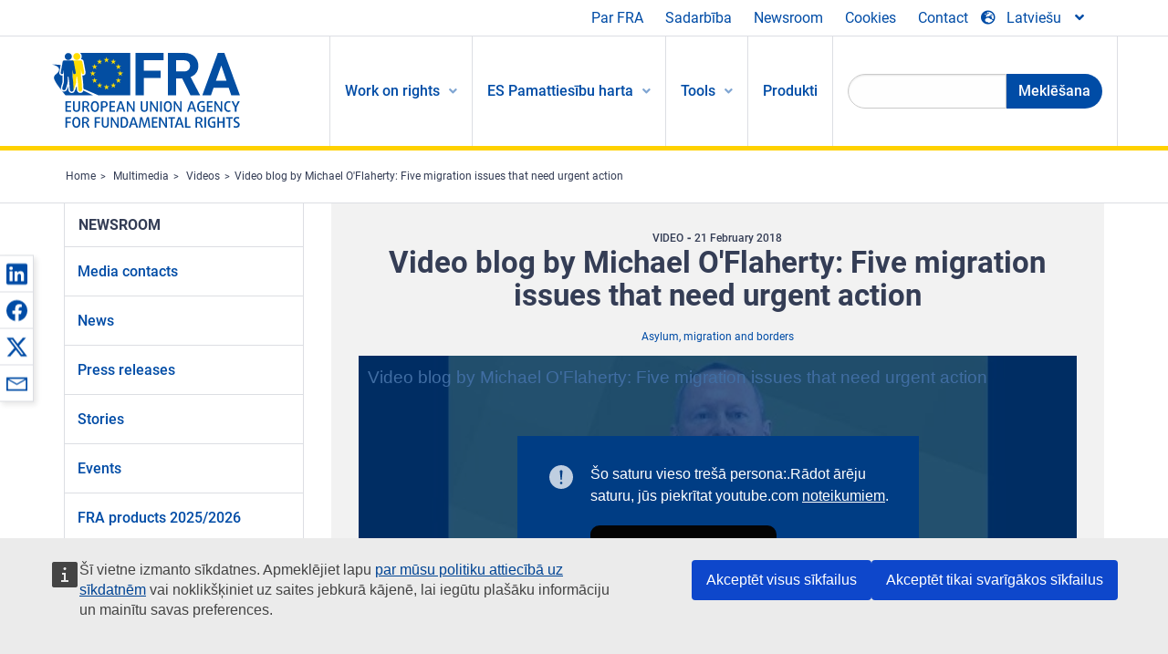

--- FILE ---
content_type: text/html; charset=UTF-8
request_url: https://fra.europa.eu/lv/video/2018/video-blog-michael-oflaherty-five-migration-issues-need-urgent-action
body_size: 20884
content:
<!DOCTYPE html>
<html lang="lv" dir="ltr" prefix="og: https://ogp.me/ns#" class="no-js">
  <head>
    <meta charset="utf-8" />
<noscript><style>form.antibot * :not(.antibot-message) { display: none !important; }</style>
</noscript><script>var _paq = _paq || [];(function(){var u=(("https:" == document.location.protocol) ? "https://fra.europa.eu/analytics/" : "http://fra.europa.eu/analytics/");_paq.push(["setSiteId", "1"]);_paq.push(["setTrackerUrl", u+"matomo.php"]);_paq.push(["setDoNotTrack", 1]);_paq.push(["disableCookies"]);if (!window.matomo_search_results_active) {_paq.push(["trackPageView"]);}_paq.push(["setIgnoreClasses", ["no-tracking","colorbox"]]);_paq.push(["enableLinkTracking"]);var d=document,g=d.createElement("script"),s=d.getElementsByTagName("script")[0];g.type="text/javascript";g.defer=true;g.async=true;g.src=u+"matomo.js";s.parentNode.insertBefore(g,s);})();</script>
<link rel="shortlink" href="https://fra.europa.eu/en/node/26275" />
<link rel="canonical" href="https://fra.europa.eu/en/video/2018/video-blog-michael-oflaherty-five-migration-issues-need-urgent-action" />
<meta name="generator" content="Drupal 9 (https://www.drupal.org)" />
<meta property="og:site_name" content="European Union Agency for Fundamental Rights" />
<meta property="og:url" content="https://fra.europa.eu/en/video/2018/video-blog-michael-oflaherty-five-migration-issues-need-urgent-action" />
<meta property="og:title" content="Video blog by Michael O&#039;Flaherty: Five migration issues that need urgent action" />
<meta property="og:image" content="https://fra.europa.eu/sites/default/files/styles/large/public/fra_images/migration_still_small.jpg?itok=knEjQyJH" />
<meta property="og:updated_time" content="2020-01-31T15:13:30+01:00" />
<meta property="article:published_time" content="2018-02-21T10:00:30+01:00" />
<meta property="article:modified_time" content="2020-01-31T15:13:30+01:00" />
<meta name="twitter:card" content="summary_large_image" />
<meta name="twitter:title" content="Video blog by Michael O&#039;Flaherty: Five migration issues that need urgent action" />
<meta name="twitter:image" content="https://fra.europa.eu/sites/default/files/styles/large/public/fra_images/migration_still_small.jpg?itok=knEjQyJH" />
<meta name="Generator" content="Drupal 10 (https://www.drupal.org)" />
<meta name="MobileOptimized" content="width" />
<meta name="HandheldFriendly" content="true" />
<meta name="viewport" content="width=device-width, initial-scale=1.0" />
<meta http-equiv="ImageToolbar" content="false" />
<meta name="google-site-verification" content="s11PSZeL5c0yZxr5nTUaJ9gZ6dxMB0hGH1l_KZOFc40" />
<link rel="icon" href="/themes/custom/fra_foundation/favicon.ico" type="image/vnd.microsoft.icon" />
<link rel="alternate" hreflang="en" href="https://fra.europa.eu/en/video/2018/video-blog-michael-oflaherty-five-migration-issues-need-urgent-action" />

    <title>Video blog by Michael O&#039;Flaherty: Five migration issues that need urgent action | European Union Agency for Fundamental Rights</title>
    <link rel="stylesheet" media="all" href="/sites/default/files/css/css_p4811OCQfSmIDFIvdV87aaK60xMZaXRV7IOtFraE_4o.css?delta=0&amp;language=lv&amp;theme=fra_foundation&amp;include=[base64]" />
<link rel="stylesheet" media="all" href="/sites/default/files/css/css_NNk2j1KUr4nHl_x1usMsJMGSRAArkDYiGb5G7MLH9mY.css?delta=1&amp;language=lv&amp;theme=fra_foundation&amp;include=[base64]" />
<link rel="stylesheet" media="all" href="/themes/custom/fra_foundation/css/fra_foundation.css?t8snsx" />
<link rel="stylesheet" media="all" href="/sites/default/files/css/css_l4x_7z78SLR3e5Kw6fC_VKSVpYBc670kdf5kCLYESyc.css?delta=3&amp;language=lv&amp;theme=fra_foundation&amp;include=[base64]" />
<link rel="stylesheet" media="all" href="/sites/default/files/css/css_z3UOksH4yqdiEUcdv5k5FlG3O5JIZQorSmOJ2DdEygI.css?delta=4&amp;language=lv&amp;theme=fra_foundation&amp;include=[base64]" />

    
  </head>
  <body class="lang-lv section-lv path-node node--type-fra-video page-node-type-fra-video">
  <a href="#main-content" class="show-on-focus skip-link">
    Skip to main content
  </a>
  
    <div class="dialog-off-canvas-main-canvas" data-off-canvas-main-canvas>
    	<script type="application/json">{"utility":"cck","url":"https:\/\/fra.europa.eu\/{lang}\/cookies","target":true}</script>

<div class="off-canvas-wrapper">
	<div class="inner-wrap off-canvas-wrapper-inner" id="inner-wrap" data-off-canvas-wrapper>
		<aside id="left-off-canvas-menu" class="off-canvas left-off-canvas-menu position-left" role="complementary" data-off-canvas>
			
		</aside>

		<aside id="right-off-canvas-menu" class="off-canvas right-off-canvas-menu position-right" role="complementary" data-off-canvas>
			
		</aside>

		<div class="off-canvas-content" data-off-canvas-content>
							<header class="row" role="banner" aria-label="Site header">
									<div class="large-12 columns">
						<div class='top-main-wrapper'>
							<div class="top-wrapper">
								<div class="header-menu-wrapper">
									<nav role="navigation" aria-labelledby="block-topmenu-menu" id="block-topmenu" class="hide-for-small block-topmenu">
            
  <h2 class="block-title visually-hidden" id="block-topmenu-menu">Top Menu</h2>
  

        
              <ul class="menu">
              <li>
        <a href="/lv/about-fra" class="Fra_top" target="_self" data-drupal-link-system-path="node/24">Par FRA</a>
              </li>
          <li>
        <a href="/lv/sadarbiba" data-drupal-link-system-path="node/18">Sadarbība</a>
              </li>
          <li>
        <a href="/lv/news-and-events" data-drupal-link-system-path="news-and-events">Newsroom</a>
              </li>
          <li>
        <a href="/lv/cookies" class="Fra_top" target="_self" data-drupal-link-system-path="node/36978">Cookies</a>
              </li>
          <li>
        <a href="/lv/contact?page_manager_page_variant_weight=0&amp;page_manager_page=contact&amp;page_manager_page_variant=contact-block_display-0&amp;overridden_route_name=contact.site_page&amp;base_route_name=contact.site_page" data-drupal-link-system-path="contact">Contact</a>
              </li>
        </ul>
  


  </nav>

								</div>
								<div class="top-group-wrapper">
									<div class="language-switcher-language-url block-languageswitcher block block-language block-language-blocklanguage-interface" id="block-languageswitcher" role="navigation">
  
    

  
          
<button class="button" data-toggle="LangModal"  aria-label="Change Language" aria-haspopup="dialog">
<div class="custom-lang-switcher">
      <h2 id="LangModalLabel" class="visually-hidden">Select Language</h2>
              <i  class="fas fa-globe-europe"></i>Latviešu<i class="fas fa-angle-down"></i>
    </div></button>
  <div class="full reveal" id="LangModal" data-reveal>
    <div class="modal-wrapper">
     <button id="closeLangModal" class="close-button" data-close aria-label="Close reveal" type="button">
        <span aria-hidden="true">&times;</span>
     </button>
    <h2> Select site language </h2>
     <ul>       <div class="lang-group-a">              <li hreflang="bg" data-drupal-link-system-path="node/26275" class="bg"><a href="/bg/video/2018/video-blog-michael-oflaherty-five-migration-issues-need-urgent-action" class="language-link" hreflang="bg" data-drupal-link-system-path="node/26275">Български</a>
                    </li>
                        <li hreflang="cs" data-drupal-link-system-path="node/26275" class="cs"><a href="/cs/video/2018/video-blog-michael-oflaherty-five-migration-issues-need-urgent-action" class="language-link" hreflang="cs" data-drupal-link-system-path="node/26275">Čeština</a>
                    </li>
                        <li hreflang="da" data-drupal-link-system-path="node/26275" class="da"><a href="/da/video/2018/video-blog-michael-oflaherty-five-migration-issues-need-urgent-action" class="language-link" hreflang="da" data-drupal-link-system-path="node/26275">Dansk</a>
                    </li>
                        <li hreflang="de" data-drupal-link-system-path="node/26275" class="de"><a href="/de/video/2018/video-blog-michael-oflaherty-five-migration-issues-need-urgent-action" class="language-link" hreflang="de" data-drupal-link-system-path="node/26275">Deutsch</a>
                    </li>
                        <li hreflang="el" data-drupal-link-system-path="node/26275" class="el"><a href="/el/video/2018/video-blog-michael-oflaherty-five-migration-issues-need-urgent-action" class="language-link" hreflang="el" data-drupal-link-system-path="node/26275">Ελληνικά</a>
                    </li>
                        <li hreflang="en" data-drupal-link-system-path="node/26275" class="en"><a href="/en/video/2018/video-blog-michael-oflaherty-five-migration-issues-need-urgent-action" class="language-link" hreflang="en" data-drupal-link-system-path="node/26275">English</a>
                    </li>
                        <li hreflang="es" data-drupal-link-system-path="node/26275" class="es"><a href="/es/video/2018/video-blog-michael-oflaherty-five-migration-issues-need-urgent-action" class="language-link" hreflang="es" data-drupal-link-system-path="node/26275">Español</a>
                    </li>
                        <li hreflang="et" data-drupal-link-system-path="node/26275" class="et"><a href="/et/video/2018/video-blog-michael-oflaherty-five-migration-issues-need-urgent-action" class="language-link" hreflang="et" data-drupal-link-system-path="node/26275">Eesti</a>
                    </li>
                        <li hreflang="fi" data-drupal-link-system-path="node/26275" class="fi"><a href="/fi/video/2018/video-blog-michael-oflaherty-five-migration-issues-need-urgent-action" class="language-link" hreflang="fi" data-drupal-link-system-path="node/26275">Suomi</a>
                    </li>
                        <li hreflang="fr" data-drupal-link-system-path="node/26275" class="fr"><a href="/fr/video/2018/video-blog-michael-oflaherty-five-migration-issues-need-urgent-action" class="language-link" hreflang="fr" data-drupal-link-system-path="node/26275">Français</a>
                    </li>
                        <li hreflang="ga" data-drupal-link-system-path="node/26275" class="ga"><a href="/ga/video/2018/video-blog-michael-oflaherty-five-migration-issues-need-urgent-action" class="language-link" hreflang="ga" data-drupal-link-system-path="node/26275">Gaeilge</a>
                    </li>
                        <li hreflang="hr" data-drupal-link-system-path="node/26275" class="hr"><a href="/hr/video/2018/video-blog-michael-oflaherty-five-migration-issues-need-urgent-action" class="language-link" hreflang="hr" data-drupal-link-system-path="node/26275">Hrvatski</a>
                    </li>
           </div>                   <div class="lang-group-b">        <li hreflang="hu" data-drupal-link-system-path="node/26275" class="hu"><a href="/hu/video/2018/video-blog-michael-oflaherty-five-migration-issues-need-urgent-action" class="language-link" hreflang="hu" data-drupal-link-system-path="node/26275">Magyar</a>
                    </li>
                        <li hreflang="it" data-drupal-link-system-path="node/26275" class="it"><a href="/it/video/2018/video-blog-michael-oflaherty-five-migration-issues-need-urgent-action" class="language-link" hreflang="it" data-drupal-link-system-path="node/26275">Italiano</a>
                    </li>
                        <li hreflang="lt" data-drupal-link-system-path="node/26275" class="lt"><a href="/lt/video/2018/video-blog-michael-oflaherty-five-migration-issues-need-urgent-action" class="language-link" hreflang="lt" data-drupal-link-system-path="node/26275">Lietuvių</a>
                    </li>
                        <li hreflang="lv" data-drupal-link-system-path="node/26275" class="lv is-active-lang is-active" aria-current="page"><a href="/lv/video/2018/video-blog-michael-oflaherty-five-migration-issues-need-urgent-action" class="language-link is-active" hreflang="lv" data-drupal-link-system-path="node/26275" aria-current="page">Latviešu</a>
          <i class="fas fa-check"></i>          </li>
                        <li hreflang="mt" data-drupal-link-system-path="node/26275" class="mt"><a href="/mt/video/2018/video-blog-michael-oflaherty-five-migration-issues-need-urgent-action" class="language-link" hreflang="mt" data-drupal-link-system-path="node/26275">Malti</a>
                    </li>
                        <li hreflang="nl" data-drupal-link-system-path="node/26275" class="nl"><a href="/nl/video/2018/video-blog-michael-oflaherty-five-migration-issues-need-urgent-action" class="language-link" hreflang="nl" data-drupal-link-system-path="node/26275">Nederlands</a>
                    </li>
                        <li hreflang="pl" data-drupal-link-system-path="node/26275" class="pl"><a href="/pl/video/2018/video-blog-michael-oflaherty-five-migration-issues-need-urgent-action" class="language-link" hreflang="pl" data-drupal-link-system-path="node/26275">Polski</a>
                    </li>
                        <li hreflang="pt" data-drupal-link-system-path="node/26275" class="pt"><a href="/pt/video/2018/video-blog-michael-oflaherty-five-migration-issues-need-urgent-action" class="language-link" hreflang="pt" data-drupal-link-system-path="node/26275">Português</a>
                    </li>
                        <li hreflang="ro" data-drupal-link-system-path="node/26275" class="ro"><a href="/ro/video/2018/video-blog-michael-oflaherty-five-migration-issues-need-urgent-action" class="language-link" hreflang="ro" data-drupal-link-system-path="node/26275">Română</a>
                    </li>
                        <li hreflang="sk" data-drupal-link-system-path="node/26275" class="sk"><a href="/sk/video/2018/video-blog-michael-oflaherty-five-migration-issues-need-urgent-action" class="language-link" hreflang="sk" data-drupal-link-system-path="node/26275">Slovenčina</a>
                    </li>
                        <li hreflang="sl" data-drupal-link-system-path="node/26275" class="sl"><a href="/sl/video/2018/video-blog-michael-oflaherty-five-migration-issues-need-urgent-action" class="language-link" hreflang="sl" data-drupal-link-system-path="node/26275">Slovenščina</a>
                    </li>
                        <li hreflang="sv" data-drupal-link-system-path="node/26275" class="sv"><a href="/sv/video/2018/video-blog-michael-oflaherty-five-migration-issues-need-urgent-action" class="language-link" hreflang="sv" data-drupal-link-system-path="node/26275">Svenska</a>
                    </li>
          </ul>  </div>
</div> <!-- modal-wrapper -->

    
    
</div>

								</div>
							</div>
						</div>
													<script type="application/json">
								{
								                "service": "share",
								                "version" : "2.0",
								                "popup": false,
								                "icon": true,
								                "display": "icons",
								                 "networks": [
													"linkedin",
								                    "facebook",
								                    "x",
								                    "email"
								                    ],
								                  "selection": false,
								                  "css": {
								                  "list": "PubShare"
								                  },
								                  "shortenurl": true
								                }
							</script>
												  <div>
    <nav role="navigation" aria-labelledby="block-topbar-menu-menu" id="block-topbar-menu" class="hide-for-xlarge block-cedefop-block-topbar-menu block-topbar-menu">
            
  <h2 class="block-title visually-hidden" id="block-topbar-menu-menu">Custom Topbar</h2>
  

  <div class="title-bar" data-responsive-toggle="menu" data-hide-for="hide-for-medium">
          <a href="/lv" rel="home" class="site-logo">
       <img id="top-bar-logo" src="/themes/custom/fra_foundation/logo.svg" alt="Home" />
      </a>
               <div class="top-bar-wrapper">
      <h2 class="AdvancedSearch advancedSearchTitle">Search the FRA website</h2>
          <ul class="right"><li class="has-form"><form class="views-exposed-form" data-drupal-selector="views-exposed-form-new-search-page-1" action="/lv/search" method="get" id="views-exposed-form-new-search-page-1" accept-charset="UTF-8">
  <div class="js-form-item form-item js-form-type-search-api-autocomplete form-item-search js-form-item-search">
      <label for="edit-search">Search</label>
        <input data-drupal-selector="edit-search" data-search-api-autocomplete-search="new_search" class="form-autocomplete form-text" data-autocomplete-path="/lv/search_api_autocomplete/new_search?display=page_1&amp;&amp;filter=search" type="text" id="edit-search" name="search" value="" size="30" maxlength="128" />

        </div>
<div data-drupal-selector="edit-actions" class="form-actions js-form-wrapper form-wrapper" id="edit-actions"><div class="search-wrapper">
    <i class="fas fa-search"></i>
    <input class="success button radius js-form-submit form-submit" data-drupal-selector="edit-submit-new-search" type="submit" id="edit-submit-new-search" value="Search" />
</div>


</div>


</form>
</ul></li>
    </div>
          <button class="menu-icon" type="button" data-toggle value="menu-icon">menu-icon</button>
  </div>

  <div class="top-bar" id="menu">
    <ul class="vertical menu" data-auto-height='true' >
                   <ul class="menu vertical" data-responsive-menu="drilldown" data-parent-link="true">
                                       
  <ul  class= "vertical submenu  menu drilldown  menu-level--0"  data-submenu>
                
                          <li class= "submenu__item">
              <a href="/lv/work-on-rights"  class="menu__link">Work on rights</a>
                                
  <ul  class= "vertical submenu  menu drilldown  menu-level--1"  data-submenu>
                
                          <li class= "submenu__item">
              <a href="/lv/themes/justice-victims-rights-and-judicial-cooperation"  class="menu__link">Tiesiskums, cietušo tiesības un tiesu iestāžu sadarbība</a>
                                
  <ul  class= "vertical submenu  menu drilldown  menu-level--2"  data-submenu>
                
                          <li class= "menu__item ">
              <a href="/lv/themes/victims-rights"  class="menu__link">Cietušo tiesības</a>
              </li>
                
                          <li class= "menu__item ">
              <a href="/lv/themes/defendants-rights"  class="menu__link">Apsūdzētā tiesības</a>
              </li>
                
                          <li class= "menu__item ">
              <a href="/lv/themes/civil-justice"  class="menu__link">Civiltiesības</a>
              </li>
                
                          <li class= "menu__item ">
              <a href="/lv/themes/judicial-cooperation-and-rule-law"  class="menu__link">Tiesu iestāžu sadarbība un tiesiskums</a>
              </li>
                
                          <li class= "menu__item ">
              <a href="/lv/themes/security"  class="menu__link">Drošība</a>
              </li>
                
                          <li class= "menu__item ">
              <a href="/lv/themes/business-and-human-rights"  class="menu__link">Uzņēmējdarbība un cilvēktiesības</a>
              </li>
      </ul>
              </li>
                
                          <li class= "submenu__item">
              <a href="/lv/themes/equality-non-discrimination-and-racism"  class="menu__link">Līdztiesība, nediskriminācija un rasisms</a>
                                
  <ul  class= "vertical submenu  menu drilldown  menu-level--2"  data-submenu>
                
                          <li class= "menu__item ">
              <a href="/lv/themes/children-youth-and-older-people"  class="menu__link">Bērni, jaunieši un gados vecāki cilvēki</a>
              </li>
                
                          <li class= "menu__item ">
              <a href="/lv/themes/people-disabilities"  class="menu__link">Cilvēki ar invaliditāti</a>
              </li>
                
                          <li class= "menu__item ">
              <a href="/lv/themes/hate-crime"  class="menu__link">Naida noziegumi</a>
              </li>
                
                          <li class= "menu__item ">
              <a href="/lv/themes/racial-and-ethnic-origin"  class="menu__link">Rases un etniskā piederība</a>
              </li>
                
                          <li class= "menu__item ">
              <a href="/lv/themes/religion-and-belief"  class="menu__link">Reliģija un pārliecība</a>
              </li>
                
                          <li class= "menu__item ">
              <a href="/lv/themes/roma"  class="menu__link">Romi</a>
              </li>
                
                          <li class= "menu__item ">
              <a href="/lv/themes/sex-sexual-orientation-and-gender"  class="menu__link">Dzimums, seksuālā orientācija un dzimte</a>
              </li>
      </ul>
              </li>
                
                          <li class= "submenu__item">
              <a href="/lv/themes/asylum-migration-and-borders"  class="menu__link">Patvērums, migrācija un robežas</a>
                                
  <ul  class= "vertical submenu  menu drilldown  menu-level--2"  data-submenu>
                
                          <li class= "menu__item ">
              <a href="/lv/themes/access-asylum"  class="menu__link">Patvēruma pieejamība</a>
              </li>
                
                          <li class= "menu__item ">
              <a href="/lv/themes/borders-and-information-systems-0"  class="menu__link">Robežu un informācijas sistēmas</a>
              </li>
                
                          <li class= "menu__item ">
              <a href="/lv/themes/child-protection"  class="menu__link">Bērnu aizsardzība</a>
              </li>
                
                          <li class= "menu__item ">
              <a href="/lv/themes/irregular-migration-return-and-immigration-detention"  class="menu__link">Neatbilstīga migrācija, atgriešanās un imigrantu aizturēšana</a>
              </li>
                
                          <li class= "menu__item ">
              <a href="/lv/themes/legal-migration-and-integration"  class="menu__link">Likumīga migrācija un integrācija</a>
              </li>
                
                          <li class= "menu__item ">
              <a href="/lv/themes/trafficking-and-labour-exploitation"  class="menu__link">Cilvēku tirdzniecība un darbaspēka ekspluatācija</a>
              </li>
      </ul>
              </li>
                
                          <li class= "submenu__item">
              <a href="/lv/themes/data-protection-privacy-and-new-technologies"  class="menu__link">Datu aizsardzība, privātums un jaunās tehnoloģijas</a>
                                
  <ul  class= "vertical submenu  menu drilldown  menu-level--2"  data-submenu>
                
                          <li class= "menu__item ">
              <a href="/lv/themes/artificial-intelligence-and-big-data"  class="menu__link">Mākslīgais intelekts un lielie dati</a>
              </li>
                
                          <li class= "menu__item ">
              <a href="/lv/themes/borders-and-information-systems"  class="menu__link">Robežu un informācijas sistēmas</a>
              </li>
                
                          <li class= "menu__item ">
              <a href="/lv/themes/data-protection"  class="menu__link">Datu aizsardzība</a>
              </li>
                
                          <li class= "menu__item ">
              <a href="/lv/themes/unlawful-profiling"  class="menu__link">Pretlikumīga profilēšana</a>
              </li>
      </ul>
              </li>
                
                          <li class= "submenu__item">
              <a href="/lv/themes/support-human-rights-systems-and-defenders"  class="menu__link">Atbalsts cilvēktiesību sistēmām un aizstāvjiem</a>
                                
  <ul  class= "vertical submenu  menu drilldown  menu-level--2"  data-submenu>
                
                          <li class= "menu__item ">
              <a href="/lv/themes/eu-charter-fundamental-rights"  class="menu__link">ES Pamattiesību harta</a>
              </li>
                
                          <li class= "menu__item ">
              <a href="/lv/themes/inter-governmental-human-rights-systems"  class="menu__link">Starpvaldību cilvēktiesību sistēmas</a>
              </li>
                
                          <li class= "menu__item ">
              <a href="/lv/themes/national-human-rights-systems-and-bodies"  class="menu__link">Valsts cilvēktiesību sistēmas un struktūras</a>
              </li>
                
                          <li class= "menu__item ">
              <a href="/lv/themes/civil-society"  class="menu__link">Pilsoniskā sabiedrība</a>
              </li>
      </ul>
              </li>
                
                          <li class= "submenu__item">
              <a href="/lv/themes/environmental-and-social-sustainability"  class="menu__link">Environmental and social sustainability</a>
                                
  <ul  class= "vertical submenu  menu drilldown  menu-level--2"  data-submenu>
                
                          <li class= "menu__item ">
              <a href="/lv/themes/climate-change-and-environmental-protection"  class="menu__link">Climate change and environmental protection</a>
              </li>
                
                          <li class= "menu__item ">
              <a href="/lv/themes/just-and-green-transition"  class="menu__link">Just and green transition</a>
              </li>
                
                          <li class= "menu__item ">
              <a href="/lv/themes/business-and-human-rights-0"  class="menu__link">Business and human rights</a>
              </li>
                
                          <li class= "menu__item ">
              <a href="/lv/themes/human-rights-due-diligence"  class="menu__link">Human rights due diligence</a>
              </li>
                
                          <li class= "menu__item ">
              <a href="/lv/themes/consumer-protection"  class="menu__link">Consumer protection</a>
              </li>
      </ul>
              </li>
      </ul>
              </li>
                
                          <li class= "submenu__item">
              <a href="/lv/eu-charter"  class="menu__link">ES Pamattiesību harta</a>
                                
  <ul  class= "vertical submenu  menu drilldown  menu-level--1"  data-submenu>
                
                          <li class= "menu__item ">
              <a href="/lv/about-fundamental-rights"  class="menu__link">Kas ir pamattiesības?</a>
              </li>
                
                          <li class= "menu__item ">
              <a href="/lv/about-fundamental-rights"  class="menu__link">What is the EU Charter of Fundamental Rights?</a>
              </li>
                
                          <li class= "menu__item ">
              <a href="/lv/eu-charter/article/0-preambula"  class="menu__link">Preambula</a>
              </li>
                
                          <li class= "submenu__item">
              <a href="/lv/eu-charter/title/title-i-dignity"  class="menu__link">I Sadaļa: Cieņa</a>
                                
  <ul  class= "vertical submenu  menu drilldown  menu-level--2"  data-submenu>
                
                          <li class= "menu__item ">
              <a href="/lv/eu-charter/article/1-cilveka-ciena"  class="menu__link">1 - Cilvēka cieņa</a>
              </li>
                
                          <li class= "menu__item ">
              <a href="/lv/eu-charter/article/2-tiesibas-uz-dzivibu"  class="menu__link">2 - Tiesības uz dzīvību</a>
              </li>
                
                          <li class= "menu__item ">
              <a href="/lv/eu-charter/article/3-tiesibas-uz-personas-neaizskaramibu"  class="menu__link">3 - Tiesības uz personas neaizskaramību</a>
              </li>
                
                          <li class= "menu__item ">
              <a href="/lv/eu-charter/article/4-spidzinasanas-un-necilvecigas-vai-pazemojosas-izturesanas-vai-sodu-aizliegums"  class="menu__link">4 - Spīdzināšanas un necilvēcīgas vai pazemojošas izturēšanās vai sodu aizliegums</a>
              </li>
                
                          <li class= "menu__item ">
              <a href="/lv/eu-charter/article/5-verdzibas-un-piespiedu-darba-aizliegums"  class="menu__link">5 - Verdzības un piespiedu darba aizliegums</a>
              </li>
      </ul>
              </li>
                
                          <li class= "submenu__item">
              <a href="/lv/eu-charter/title/title-ii-freedoms"  class="menu__link">II Sadaļa: Brīvības</a>
                                
  <ul  class= "vertical submenu  menu drilldown  menu-level--2"  data-submenu>
                
                          <li class= "menu__item ">
              <a href="/lv/eu-charter/article/6-tiesibas-uz-brivibu-un-drosibu"  class="menu__link">6 - Tiesības uz brīvību un drošību</a>
              </li>
                
                          <li class= "menu__item ">
              <a href="/lv/eu-charter/article/7-privatas-un-gimenes-dzives-neaizskaramiba"  class="menu__link">7 - Privātās un ģimenes dzīves neaizskaramība</a>
              </li>
                
                          <li class= "menu__item ">
              <a href="/lv/eu-charter/article/8-personas-datu-aizsardziba"  class="menu__link">8 - Personas datu aizsardzība</a>
              </li>
                
                          <li class= "menu__item ">
              <a href="/lv/eu-charter/article/9-tiesibas-staties-lauliba-un-tiesibas-izveidot-gimeni"  class="menu__link">9 - Tiesības stāties laulībā un tiesības izveidot ģimeni</a>
              </li>
                
                          <li class= "menu__item ">
              <a href="/lv/eu-charter/article/10-domu-parliecibas-un-ticibas-briviba"  class="menu__link">10 - Domu, pārliecības un ticības brīvība</a>
              </li>
                
                          <li class= "menu__item ">
              <a href="/lv/eu-charter/article/11-varda-un-informacijas-briviba"  class="menu__link">11 - Vārda un informācijas brīvība</a>
              </li>
                
                          <li class= "menu__item ">
              <a href="/lv/eu-charter/article/12-pulcesanas-un-biedrosanas-briviba"  class="menu__link">12 - Pulcēšanās un biedrošanās brīvība</a>
              </li>
                
                          <li class= "menu__item ">
              <a href="/lv/eu-charter/article/13-humanitaro-un-eksakto-zinatnu-briviba"  class="menu__link">13 - Humanitāro un eksakto zinātņu brīvība</a>
              </li>
                
                          <li class= "menu__item ">
              <a href="/lv/eu-charter/article/14-tiesibas-uz-izglitibu"  class="menu__link">14 - Tiesības uz izglītību</a>
              </li>
                
                          <li class= "menu__item ">
              <a href="/lv/eu-charter/article/15-briviba-izveleties-profesiju-un-tiesibas-stradat"  class="menu__link">15 - Brīvība izvēlēties profesiju un tiesības strādāt</a>
              </li>
                
                          <li class= "menu__item ">
              <a href="/lv/eu-charter/article/16-darijumdarbibas-briviba"  class="menu__link">16 - Darījumdarbības brīvība</a>
              </li>
                
                          <li class= "menu__item ">
              <a href="/lv/eu-charter/article/17-tiesibas-uz-ipasumu"  class="menu__link">17 - Tiesības uz īpašumu</a>
              </li>
                
                          <li class= "menu__item ">
              <a href="/lv/eu-charter/article/18-patveruma-tiesibas"  class="menu__link">18 - Patvēruma tiesības</a>
              </li>
                
                          <li class= "menu__item ">
              <a href="/lv/eu-charter/article/19-aizsardziba-parvietosanas-izraidisanas-vai-izdosanas-gadijuma"  class="menu__link">19 - Aizsardzība pārvietošanas, izraidīšanas vai izdošanas gadījumā</a>
              </li>
      </ul>
              </li>
                
                          <li class= "submenu__item">
              <a href="/lv/eu-charter/title/title-iii-equality"  class="menu__link">III Sadaļa: Vienlīdzība</a>
                                
  <ul  class= "vertical submenu  menu drilldown  menu-level--2"  data-submenu>
                
                          <li class= "menu__item ">
              <a href="/lv/eu-charter/article/20-vienlidziba-likuma-prieksa"  class="menu__link">20 - Vienlīdzība likuma priekšā</a>
              </li>
                
                          <li class= "menu__item ">
              <a href="/lv/eu-charter/article/21-diskriminacijas-aizliegums"  class="menu__link">21 - Diskriminācijas aizliegums</a>
              </li>
                
                          <li class= "menu__item ">
              <a href="/lv/eu-charter/article/22-kulturu-religiju-un-valodu-daudzveidiba"  class="menu__link">22 - Kultūru, reliģiju un valodu daudzveidība</a>
              </li>
                
                          <li class= "menu__item ">
              <a href="/lv/eu-charter/article/23-viriesu-un-sieviesu-lidztiesiba"  class="menu__link">23 - Vīriešu un sieviešu līdztiesība</a>
              </li>
                
                          <li class= "menu__item ">
              <a href="/lv/eu-charter/article/24-bernu-tiesibas"  class="menu__link">24 - Bērnu tiesības</a>
              </li>
                
                          <li class= "menu__item ">
              <a href="/lv/eu-charter/article/25-vecaka-gadagajuma-cilveku-tiesibas"  class="menu__link">25 - Vecāka gadagājuma cilvēku tiesības</a>
              </li>
                
                          <li class= "menu__item ">
              <a href="/lv/eu-charter/article/26-invalidu-integracija"  class="menu__link">26 - Invalīdu integrācija</a>
              </li>
      </ul>
              </li>
                
                          <li class= "submenu__item">
              <a href="/lv/eu-charter/title/title-iv-solidarity"  class="menu__link">IV Sadaļa: Solidaritāte</a>
                                
  <ul  class= "vertical submenu  menu drilldown  menu-level--2"  data-submenu>
                
                          <li class= "menu__item ">
              <a href="/lv/eu-charter/article/27-darba-nemeju-tiesibas-uz-informaciju-un-konsultacijam-uznemuma"  class="menu__link">27 - Darba ņēmēju tiesības uz informāciju un konsultācijām uzņēmumā</a>
              </li>
                
                          <li class= "menu__item ">
              <a href="/lv/eu-charter/article/28-tiesibas-uz-kolektivam-sarunam-un-ricibu"  class="menu__link">28 - Tiesības uz kolektīvām sarunām un rīcību</a>
              </li>
                
                          <li class= "menu__item ">
              <a href="/lv/eu-charter/article/29-tiesibas-izmantot-darba-iekartosanas-pakalpojumus"  class="menu__link">29 - Tiesības izmantot darbā iekārtošanas pakalpojumus</a>
              </li>
                
                          <li class= "menu__item ">
              <a href="/lv/eu-charter/article/30-aizstaviba-nepamatotas-atlaisanas-gadijuma"  class="menu__link">30 - Aizstāvība nepamatotas atlaišanas gadījumā</a>
              </li>
                
                          <li class= "menu__item ">
              <a href="/lv/eu-charter/article/31-godigi-un-taisnigi-darba-apstakli"  class="menu__link">31 - Godīgi un taisnīgi darba apstākļi</a>
              </li>
                
                          <li class= "menu__item ">
              <a href="/lv/eu-charter/article/32-bernu-darba-aizliegsana-un-stradajosu-jauniesu-aizsardziba"  class="menu__link">32 - Bērnu darba aizliegšana un strādājošu jauniešu aizsardzība</a>
              </li>
                
                          <li class= "menu__item ">
              <a href="/lv/eu-charter/article/33-gimenes-dzive-un-darbs"  class="menu__link">33 - Ģimenes dzīve un darbs</a>
              </li>
                
                          <li class= "menu__item ">
              <a href="/lv/eu-charter/article/34-socialais-nodrosinajums-un-sociala-palidziba"  class="menu__link">34 - Sociālais nodrošinājums un sociālā palīdzība</a>
              </li>
                
                          <li class= "menu__item ">
              <a href="/lv/eu-charter/article/35-veselibas-aizsardziba"  class="menu__link">35 - Veselības aizsardzība</a>
              </li>
                
                          <li class= "menu__item ">
              <a href="/lv/eu-charter/article/36-pieeja-pakalpojumiem-ar-vispareju-tautsaimniecisku-nozimi"  class="menu__link">36 - Pieeja pakalpojumiem ar vispārēju tautsaimniecisku nozīmi</a>
              </li>
                
                          <li class= "menu__item ">
              <a href="/lv/eu-charter/article/37-vides-aizsardziba"  class="menu__link">37 - Vides aizsardzība</a>
              </li>
                
                          <li class= "menu__item ">
              <a href="/lv/eu-charter/article/38-pateretaju-tiesibu-aizsardziba"  class="menu__link">38 - Patērētāju tiesību aizsardzība</a>
              </li>
      </ul>
              </li>
                
                          <li class= "submenu__item">
              <a href="/lv/eu-charter/title/title-v-citizens-rights"  class="menu__link">V Sadaļa: Pilsoņu tiesības</a>
                                
  <ul  class= "vertical submenu  menu drilldown  menu-level--2"  data-submenu>
                
                          <li class= "menu__item ">
              <a href="/lv/eu-charter/article/39-tiesibas-balsot-un-tiesibas-kandidet-eiropas-parlamenta-velesanas"  class="menu__link">39 - Tiesības balsot un tiesības kandidēt Eiropas Parlamenta vēlēšanās</a>
              </li>
                
                          <li class= "menu__item ">
              <a href="/lv/eu-charter/article/40-tiesibas-balsot-un-tiesibas-kandidet-pasvaldibu-velesanas"  class="menu__link">40 - Tiesības balsot un tiesības kandidēt pašvaldību vēlēšanās</a>
              </li>
                
                          <li class= "menu__item ">
              <a href="/lv/eu-charter/article/41-tiesibas-uz-labu-parvaldibu"  class="menu__link">41 - Tiesības uz labu pārvaldību</a>
              </li>
                
                          <li class= "menu__item ">
              <a href="/lv/eu-charter/article/42-tiesibas-pieklut-dokumentiem"  class="menu__link">42 - Tiesības piekļūt dokumentiem</a>
              </li>
                
                          <li class= "menu__item ">
              <a href="/lv/eu-charter/article/43-eiropas-ombuds"  class="menu__link">43 - Eiropas ombuds</a>
              </li>
                
                          <li class= "menu__item ">
              <a href="/lv/eu-charter/article/44-tiesibas-iesniegt-lugumrakstu"  class="menu__link">44 - Tiesības iesniegt lūgumrakstu</a>
              </li>
                
                          <li class= "menu__item ">
              <a href="/lv/eu-charter/article/45-parvietosanas-un-uzturesanas-briviba"  class="menu__link">45 - Pārvietošanās un uzturēšanās brīvība</a>
              </li>
                
                          <li class= "menu__item ">
              <a href="/lv/eu-charter/article/46-diplomatiska-un-konsulara-aizsardziba"  class="menu__link">46 - Diplomātiskā un konsulārā aizsardzība</a>
              </li>
      </ul>
              </li>
                
                          <li class= "submenu__item">
              <a href="/lv/eu-charter/title/title-vi-justice"  class="menu__link">VI Sadaļa: Tiesiskums</a>
                                
  <ul  class= "vertical submenu  menu drilldown  menu-level--2"  data-submenu>
                
                          <li class= "menu__item ">
              <a href="/lv/eu-charter/article/47-tiesibas-uz-efektivu-tiesibu-aizsardzibu-un-taisnigu-tiesu"  class="menu__link">47 - Tiesības uz efektīvu tiesību aizsardzību un taisnīgu tiesu</a>
              </li>
                
                          <li class= "menu__item ">
              <a href="/lv/eu-charter/article/48-nevainiguma-prezumpcija-un-tiesibas-uz-aizstavibu"  class="menu__link">48 - Nevainīguma prezumpcija un tiesības uz aizstāvību</a>
              </li>
                
                          <li class= "menu__item ">
              <a href="/lv/eu-charter/article/49-noziedzigu-nodarijumu-un-sodu-likumibas-un-sameriguma-principi"  class="menu__link">49 - Noziedzīgu nodarījumu un sodu likumības un samērīguma principi</a>
              </li>
                
                          <li class= "menu__item ">
              <a href="/lv/eu-charter/article/50-tiesibas-netikt-divreiz-tiesatam-vai-soditam-kriminallieta-par-pasu-noziedzigo"  class="menu__link">50 - Tiesības netikt divreiz tiesātam vai sodītam krimināllietā par to pašu noziedzīgo nodarījumu</a>
              </li>
      </ul>
              </li>
                
                          <li class= "submenu__item">
              <a href="/lv/eu-charter/title/title-vii-general-provisions"  class="menu__link">VII Sadaļa: Vispārīgi noteikumi</a>
                                
  <ul  class= "vertical submenu  menu drilldown  menu-level--2"  data-submenu>
                
                          <li class= "menu__item ">
              <a href="/lv/eu-charter/article/51-piemerosanas-joma"  class="menu__link">51 - Piemērošanas joma</a>
              </li>
                
                          <li class= "menu__item ">
              <a href="/lv/eu-charter/article/52-tiesibu-un-principu-piemerosana-un-interpretesana"  class="menu__link">52 - Tiesību un principu piemērošana un interpretēšana</a>
              </li>
                
                          <li class= "menu__item ">
              <a href="/lv/eu-charter/article/53-aizsardzibas-limenis"  class="menu__link">53 - Aizsardzības līmenis</a>
              </li>
                
                          <li class= "menu__item ">
              <a href="/lv/eu-charter/article/54-tiesibu-launpratigas-izmantosanas-aizliegums"  class="menu__link">54 - Tiesību ļaunprātīgas izmantošanas aizliegums</a>
              </li>
      </ul>
              </li>
      </ul>
              </li>
                
                          <li class= "submenu__item">
              <a href="/lv/tools"  class="menu__link">Tools</a>
                                
  <ul  class= "vertical submenu  menu drilldown  menu-level--1"  data-submenu>
                
                          <li class= "menu__item ">
              <a href="https://fra.europa.eu/en/databases/efris/"  class="menu__link">EU Fundamental Rights Information System - EFRIS</a>
              </li>
                
                          <li class= "menu__item ">
              <a href="https://fra.europa.eu/en/databases/criminal-detention"  class="menu__link">Criminal detention database</a>
              </li>
                
                          <li class= "menu__item ">
              <a href="https://fra.europa.eu/en/databases/anti-muslim-hatred/"  class="menu__link">Anti-Muslim hatred database</a>
              </li>
                
                          <li class= "menu__item ">
              <a href="https://fra.europa.eu/en/databases/human-rights-structures/home"  class="menu__link">National human rights structures navigator</a>
              </li>
                
                          <li class= "menu__item ">
              <a href="/lv/case-law-database"  class="menu__link">Case-law database</a>
              </li>
                
                          <li class= "menu__item ">
              <a href="/lv/charterpedia"  class="menu__link">Charterpedia</a>
              </li>
                
                          <li class= "menu__item ">
              <a href="https://e-learning.fra.europa.eu/"  class="menu__link">FRA e-learning platform</a>
              </li>
                
                          <li class= "menu__item ">
              <a href="/lv/publications-and-resources/data-and-maps"  class="menu__link">Data visualisation</a>
              </li>
                
                          <li class= "menu__item ">
              <a href="/lv/promising-practices-list"  class="menu__link">Equality data collection: promising practices</a>
              </li>
                
                          <li class= "menu__item ">
              <a href="/lv/theme/hate-crime/compendium-practices"  class="menu__link">Fighting hate crime: promising practices</a>
              </li>
      </ul>
              </li>
                
                          <li class= "menu__item ">
              <a href="/lv/products/search?sort_by=published_at"  class="menu__link">Produkti</a>
              </li>
      </ul>
                                <li class="menu__item" role="treeitem">
       <a href="/about-fra" class="menu__link">About FRA</a>
                              
  <ul  class= "vertical submenu  menu drilldown  menu-level--0"  data-submenu>
                
                          <li class= "submenu__item">
              <a href="/lv/about-fra/who-we-are"  class="menu__link">Who we are</a>
                                
  <ul  class= "vertical submenu  menu drilldown  menu-level--1"  data-submenu>
                
                          <li class= "menu__item ">
              <a href="/lv/about-fra/structure"  class="menu__link">Structure of FRA</a>
              </li>
                
                          <li class= "submenu__item">
              <a href="/lv/about-fra/structure/management-board"  class="menu__link">Management Board</a>
                                
  <ul  class= "vertical submenu  menu drilldown  menu-level--2"  data-submenu>
                
                          <li class= "menu__item ">
              <a href="/lv/about-fra/structure/management-board/members"  class="menu__link">Management Board members</a>
              </li>
                
                          <li class= "menu__item ">
              <a href="/lv/management-board-meeting-documents"  class="menu__link"> Management Board meeting documents</a>
              </li>
      </ul>
              </li>
                
                          <li class= "menu__item ">
              <a href="/lv/about-fra/structure/executive-board"  class="menu__link">Executive Board</a>
              </li>
                
                          <li class= "submenu__item">
              <a href="/lv/content/scientific-committee"  class="menu__link">Scientific Committee</a>
                                
  <ul  class= "vertical submenu  menu drilldown  menu-level--2"  data-submenu>
                
                          <li class= "menu__item ">
              <a href="/lv/about-fra/structure/scientific-committee/members"  class="menu__link">Scientific Committee members</a>
              </li>
      </ul>
              </li>
                
                          <li class= "menu__item ">
              <a href="/lv/about-fra/structure/director"  class="menu__link">Director</a>
              </li>
                
                          <li class= "menu__item ">
              <a href="/lv/about-fra/structure/management-team"  class="menu__link">Management team</a>
              </li>
      </ul>
              </li>
                
                          <li class= "submenu__item">
              <a href="/lv/about-fra/what-we-do"  class="menu__link">What we do</a>
                                
  <ul  class= "vertical submenu  menu drilldown  menu-level--1"  data-submenu>
                
                          <li class= "menu__item ">
              <a href="/lv/about-fra/Research-and-data"  class="menu__link">Research and data</a>
              </li>
                
                          <li class= "menu__item ">
              <a href="/lv/content/capacity-building"  class="menu__link">Capacity-building</a>
              </li>
                
                          <li class= "menu__item ">
              <a href="/lv/content/advising"  class="menu__link">Advising</a>
              </li>
                
                          <li class= "menu__item ">
              <a href="/lv/about-fra/Convening-people"  class="menu__link">Convening people</a>
              </li>
                
                          <li class= "submenu__item">
              <a href="/lv/about-fra/what-we-do/fra-for-children"  class="menu__link">FRA for children</a>
                                
  <ul  class= "vertical submenu  menu drilldown  menu-level--2"  data-submenu>
                
                          <li class= "menu__item ">
              <a href="/lv/content/what-are-my-rights"  class="menu__link">What are my rights?</a>
              </li>
                
                          <li class= "menu__item ">
              <a href="/lv/content/where-do-my-rights-come"  class="menu__link">Where do my rights come from?</a>
              </li>
      </ul>
              </li>
                
                          <li class= "submenu__item">
              <a href="/lv/about-fra/what-we-do/areas-of-work"  class="menu__link">Areas of work</a>
                                
  <ul  class= "vertical submenu  menu drilldown  menu-level--2"  data-submenu>
                
                          <li class= "menu__item ">
              <a href="/lv/about-fra/what-we-do/areas-of-work/multi-annual-frameworks-2007-2022"  class="menu__link">Multi-annual Framework 2007-2022</a>
              </li>
      </ul>
              </li>
                
                          <li class= "submenu__item">
              <a href="/lv/about-fra/what-we-do/annual-work-programme"  class="menu__link">Work Programme</a>
                                
  <ul  class= "vertical submenu  menu drilldown  menu-level--2"  data-submenu>
                
                          <li class= "menu__item ">
              <a href="/lv/content/archive-annual-work-programmes"  class="menu__link">Archive</a>
              </li>
      </ul>
              </li>
                
                          <li class= "submenu__item">
              <a href="/lv/about-fra/what-we-do/annual-activity-programme"  class="menu__link">Annual Activity report</a>
                                
  <ul  class= "vertical submenu  menu drilldown  menu-level--2"  data-submenu>
                
                          <li class= "menu__item ">
              <a href="/lv/about-fra/what-we-do/annual-activity-report/archive"  class="menu__link">Archive</a>
              </li>
      </ul>
              </li>
                
                          <li class= "menu__item ">
              <a href="/lv/research/projects"  class="menu__link">Projects</a>
              </li>
      </ul>
              </li>
                
                          <li class= "submenu__item">
              <a href="/lv/about-fra/recruitment"  class="menu__link">Working at FRA</a>
                                
  <ul  class= "vertical submenu  menu drilldown  menu-level--1"  data-submenu>
                
                          <li class= "submenu__item">
              <a href="/lv/about-fra/recruitment/vacancies"  class="menu__link">Vacancies and selections</a>
                                
  <ul  class= "vertical submenu  menu drilldown  menu-level--2"  data-submenu>
                
                          <li class= "menu__item ">
              <a href="/lv/about-fra/recruitment/previous-vacancies"  class="menu__link">Previous vacancies</a>
              </li>
      </ul>
              </li>
                
                          <li class= "menu__item ">
              <a href="/lv/content/what-we-offer"  class="menu__link">What we offer</a>
              </li>
                
                          <li class= "menu__item ">
              <a href="/lv/content/work-life-balance"  class="menu__link">Work-life balance</a>
              </li>
                
                          <li class= "menu__item ">
              <a href="/lv/about-fra/recruitment/application-instructions"  class="menu__link">Application instructions</a>
              </li>
                
                          <li class= "menu__item ">
              <a href="/lv/content/seconded-national-experts"  class="menu__link">Seconded National Experts</a>
              </li>
                
                          <li class= "menu__item ">
              <a href="/lv/about-fra/recruitment/traineeship"  class="menu__link">Traineeship</a>
              </li>
                
                          <li class= "menu__item ">
              <a href="/lv/about-fra/recruitment/study-visits"  class="menu__link">Study visits at FRA</a>
              </li>
      </ul>
              </li>
                
                          <li class= "submenu__item">
              <a href="/lv/about-fra/procurement"  class="menu__link">Procurement</a>
                                
  <ul  class= "vertical submenu  menu drilldown  menu-level--1"  data-submenu>
                
                          <li class= "menu__item ">
              <a href="/lv/about-fra/procurement/ongoing-procedures"  class="menu__link">Ongoing procedures</a>
              </li>
                
                          <li class= "menu__item ">
              <a href="/lv/about-fra/procurement/closed-procedures"  class="menu__link">Closed procedures</a>
              </li>
                
                          <li class= "menu__item ">
              <a href="/lv/about-fra/procurement/contracts-awarded"  class="menu__link">Contracts awarded</a>
              </li>
      </ul>
              </li>
                
                          <li class= "submenu__item">
              <a href="/lv/content/finance-and-budget"  class="menu__link">Finance and budget</a>
                                
  <ul  class= "vertical submenu  menu drilldown  menu-level--1"  data-submenu>
                
                          <li class= "menu__item ">
              <a href="/lv/about-fra/finance-and-budget/financial-rules"  class="menu__link">Financial Rules</a>
              </li>
                
                          <li class= "menu__item ">
              <a href="/lv/about-fra/finance-and-budget/financial-documents"  class="menu__link">Financial documents</a>
              </li>
      </ul>
              </li>
                
                          <li class= "submenu__item">
              <a href="/lv/about-fra/register-of-documents"  class="menu__link">Piekļuve dokumentiem</a>
                                
  <ul  class= "vertical submenu  menu drilldown  menu-level--1"  data-submenu>
                
                          <li class= "menu__item ">
              <a href="/lv/about-fra/piekluve-dokumentiem"  class="menu__link">Access to documents</a>
              </li>
                
                          <li class= "menu__item ">
              <a href="/lv/about-fra/pieteikums-piekluvei-dokumentiem"  class="menu__link">Pieteikums piekļuvei dokumentiem</a>
              </li>
      </ul>
              </li>
                
                          <li class= "submenu__item">
              <a href="/lv/about-fra/data-protection"  class="menu__link">Data protection within FRA</a>
                                
  <ul  class= "vertical submenu  menu drilldown  menu-level--1"  data-submenu>
                
                          <li class= "menu__item ">
              <a href="/lv/about-fra/data-protection/records-registry"  class="menu__link">Records registry</a>
              </li>
      </ul>
              </li>
      </ul>
                                     <li class="menu__item" role="treeitem">
        <a href="/cooperation" class="menu__link">Cooperation</a>
                          
  <ul  class= "vertical submenu  menu drilldown  menu-level--0"  data-submenu>
                
                          <li class= "submenu__item">
              <a href="/lv/sadarbiba/es-iestades-un-citas-strukturas"  class="menu__link">ES iestādes un citas struktūras</a>
                                
  <ul  class= "vertical submenu  menu drilldown  menu-level--1"  data-submenu>
                
                          <li class= "menu__item ">
              <a href="/lv/content/european-parliament"  class="menu__link">European Parliament</a>
              </li>
                
                          <li class= "menu__item ">
              <a href="/lv/content/council-european-union"  class="menu__link">Council of the European Union</a>
              </li>
                
                          <li class= "menu__item ">
              <a href="/lv/content/european-commission"  class="menu__link">European Commission</a>
              </li>
                
                          <li class= "submenu__item">
              <a href="/lv/cooperation/eu-partners/eu-agencies"  class="menu__link">EU agencies</a>
                                
  <ul  class= "vertical submenu  menu drilldown  menu-level--2"  data-submenu>
                
                          <li class= "menu__item ">
              <a href="/lv/cooperation/eu-partners/eu-agencies/jhaan-network"  class="menu__link">Justice and Home Affairs Agencies Network</a>
              </li>
      </ul>
              </li>
                
                          <li class= "menu__item ">
              <a href="/lv/cooperation/eu-partners/committee-of-the-regions"  class="menu__link">European Committee of the Regions</a>
              </li>
                
                          <li class= "menu__item ">
              <a href="/lv/content/european-economic-and-social-committee"  class="menu__link">European Economic and Social Committee</a>
              </li>
                
                          <li class= "menu__item ">
              <a href="/lv/content/european-ombudsman"  class="menu__link">European Ombudsman</a>
              </li>
                
                          <li class= "submenu__item">
              <a href="/lv/content/es-struktura-ano-konvencijai-par-personu-ar-invaliditati-tiesibam"  class="menu__link">EU CRPD Framework</a>
                                
  <ul  class= "vertical submenu  menu drilldown  menu-level--2"  data-submenu>
                
                          <li class= "menu__item ">
              <a href="/lv/content/es-struktura-konvencijai-par-personu-ar-invaliditati-tiesibam-veicinasana"  class="menu__link">Promotion</a>
              </li>
                
                          <li class= "menu__item ">
              <a href="/lv/content/es-struktura-konvencijai-par-personu-ar-invaliditati-tiesibam-aizsardziba"  class="menu__link">Protection</a>
              </li>
                
                          <li class= "menu__item ">
              <a href="/lv/content/es-konvencija-par-personu-ar-invaliditati-tiesibam-parraudziba"  class="menu__link">Monitoring</a>
              </li>
                
                          <li class= "menu__item ">
              <a href="/lv/content/es-struktura-konvencijai-par-personu-ar-invaliditati-tiesibam-ieguldijums-es-parskatisanas"  class="menu__link">Review process</a>
              </li>
                
                          <li class= "menu__item ">
              <a href="/lv/content/resursi"  class="menu__link">Resources</a>
              </li>
      </ul>
              </li>
      </ul>
              </li>
                
                          <li class= "submenu__item">
              <a href="/lv/sadarbiba/es-dalibvalstis"  class="menu__link">ES dalībvalstis</a>
                                
  <ul  class= "vertical submenu  menu drilldown  menu-level--1"  data-submenu>
                
                          <li class= "menu__item ">
              <a href="/lv/cooperation/eu-member-states/national-liaison-officers"  class="menu__link">National Liaison Officers</a>
              </li>
                
                          <li class= "menu__item ">
              <a href="/lv/content/national-parliaments"  class="menu__link">National Parliaments</a>
              </li>
      </ul>
              </li>
                
                          <li class= "menu__item ">
              <a href="/lv/sadarbiba/eiropas-padome"  class="menu__link">Eiropas Padome</a>
              </li>
                
                          <li class= "submenu__item">
              <a href="/lv/sadarbiba/pilsoniska-sabiedriba-un-pamattiesibu-platforma"  class="menu__link">Pilsoniskā sabiedrība un pamattiesību platforma</a>
                                
  <ul  class= "vertical submenu  menu drilldown  menu-level--1"  data-submenu>
                
                          <li class= "menu__item ">
              <a href="/lv/cooperation/civil-society/activities"  class="menu__link">Activities</a>
              </li>
                
                          <li class= "menu__item ">
              <a href="/lv/cooperation/civil-society/civil-society-space"  class="menu__link">Civic space</a>
              </li>
                
                          <li class= "menu__item ">
              <a href="/lv/cooperation/civil-society/library"  class="menu__link">Platform library</a>
              </li>
                
                          <li class= "menu__item ">
              <a href="/lv/cooperation/civil-society/how-to-register"  class="menu__link">How to register</a>
              </li>
      </ul>
              </li>
                
                          <li class= "menu__item ">
              <a href="/lv/sadarbiba/valsts-cilvektiesibu-iestades-lidztiesibas-strukturas-un-tiesibsarga-iestades"  class="menu__link">Valsts cilvēktiesību iestādes, līdztiesības struktūras un tiesībsarga iestādes</a>
              </li>
                
                          <li class= "submenu__item">
              <a href="/lv/sadarbiba/ano-edso-un-citas-starptautiskas-organizacijas"  class="menu__link">ANO, EDSO un citas starptautiskās organizācijas</a>
                                
  <ul  class= "vertical submenu  menu drilldown  menu-level--1"  data-submenu>
                
                          <li class= "menu__item ">
              <a href="/lv/cooperation/osce-un-international-organisations/eea-and-norway-grants"  class="menu__link">EEA and Norway Grants</a>
              </li>
      </ul>
              </li>
                
                          <li class= "menu__item ">
              <a href="/lv/sadarbiba/franet"  class="menu__link">FRANET</a>
              </li>
      </ul>
                                         <li class="menu__item" role="treeitem">
       <a href="/news-and-events" class="menu__link">Newsroom</a>
                      
  <ul  class= "vertical submenu  menu drilldown  menu-level--0"  data-submenu>
                
                          <li class= "menu__item ">
              <a href="/lv/media/media-contacts"  class="menu__link">Media contacts</a>
              </li>
                
                          <li class= "menu__item ">
              <a href="/lv/news-and-events/news"  class="menu__link">News</a>
              </li>
                
                          <li class= "menu__item ">
              <a href="/lv/media/press-releases"  class="menu__link">Press releases</a>
              </li>
                
                          <li class= "menu__item ">
              <a href="/lv/news-and-events/stories"  class="menu__link">Stories</a>
              </li>
                
                          <li class= "submenu__item">
              <a href="/lv/news-and-events/upcoming-events"  class="menu__link">Events</a>
                                
  <ul  class= "vertical submenu  menu drilldown  menu-level--1"  data-submenu>
                
                          <li class= "menu__item ">
              <a href="/lv/news-and-events/past-events"  class="menu__link">Past Events</a>
              </li>
      </ul>
              </li>
                
                          <li class= "submenu__item">
              <a href="/lv/news-and-events/fra-calendar-2025"  class="menu__link">FRA products 2025/2026</a>
                                
  <ul  class= "vertical submenu  menu drilldown  menu-level--1"  data-submenu>
                
                          <li class= "menu__item ">
              <a href="/lv/news-and-events/fra-calendar-2024"  class="menu__link">FRA products 2024</a>
              </li>
                
                          <li class= "menu__item ">
              <a href="/lv/news-and-events/upcoming-products-2023"  class="menu__link">FRA products 2023</a>
              </li>
                
                          <li class= "menu__item ">
              <a href="/lv/news-and-events/fra-calendar-2022"  class="menu__link">FRA products 2022</a>
              </li>
                
                          <li class= "menu__item ">
              <a href="/lv/news-and-events/fra-calendar-2021"  class="menu__link">FRA products 2021</a>
              </li>
                
                          <li class= "menu__item ">
              <a href="/lv/news-and-events/fra-calendar-2020"  class="menu__link">FRA Products 2020</a>
              </li>
                
                          <li class= "menu__item ">
              <a href="/lv/content/upcoming-products-2019"  class="menu__link">FRA Products 2019</a>
              </li>
      </ul>
              </li>
                
                          <li class= "submenu__item">
              <a href="/lv/multimedia"  class="menu__link">Multimedia</a>
                                
  <ul  class= "vertical submenu  menu drilldown  menu-level--1"  data-submenu>
                
                          <li class= "menu__item ">
              <a href="/lv/publications-and-resources/videos"  class="menu__link">Videos</a>
              </li>
                
                          <li class= "menu__item ">
              <a href="/lv/publications-and-resources/infographics"  class="menu__link">Infographics</a>
              </li>
                
                          <li class= "menu__item ">
              <a href="/lv/publications-and-resources/podcasts"  class="menu__link">Podcasts</a>
              </li>
      </ul>
              </li>
                
                          <li class= "menu__item ">
              <a href="/lv/news-and-events/speeches"  class="menu__link">Speeches</a>
              </li>
                
                          <li class= "submenu__item">
              <a href="/lv/media/press-packs"  class="menu__link">Press packs</a>
                                
  <ul  class= "vertical submenu  menu drilldown  menu-level--1"  data-submenu>
                
                          <li class= "menu__item ">
              <a href="/lv/media/press-packs/eu-lgbtiq-survey"  class="menu__link">EU LGBTIQ survey - Press pack</a>
              </li>
                
                          <li class= "menu__item ">
              <a href="/lv/media/press-packs/rights-survey"  class="menu__link">Fundamental Rights Survey</a>
              </li>
                
                          <li class= "menu__item ">
              <a href="/lv/media/press-packs/eu-lgbti-survey"  class="menu__link">EU LGBTI survey II</a>
              </li>
                
                          <li class= "menu__item ">
              <a href="/lv/content/institutions-community-living-persons-disabilities-perspectives-ground-press-pack"  class="menu__link">From institutions to community living for persons with disabilities: perspectives from the ground</a>
              </li>
                
                          <li class= "menu__item ">
              <a href="/lv/content/second-european-union-minorities-and-discrimination-survey-main-results-press-pack"  class="menu__link">Second European Union Minorities and Discrimination Survey – Main results</a>
              </li>
                
                          <li class= "menu__item ">
              <a href="/lv/content/second-european-union-minorities-and-discrimination-survey-eu-midis-ii-muslims"  class="menu__link">Second European Union Minorities and Discrimination Survey (EU-MIDIS II) Muslims</a>
              </li>
                
                          <li class= "menu__item ">
              <a href="/lv/content/press-pack-together-eu-promoting-participation-migrants-and-their-descendants"  class="menu__link">Together in the EU: Promoting the participation of migrants and their descendants</a>
              </li>
                
                          <li class= "menu__item ">
              <a href="/lv/content/second-european-union-minorities-and-discrimination-survey-eu-midis-ii-roma"  class="menu__link">Second European Union Minorities and Discrimination Survey (EU-MIDIS II) Roma</a>
              </li>
                
                          <li class= "menu__item ">
              <a href="/lv/content/severe-labour-exploitation-eu-262015"  class="menu__link">Severe labour exploitation in the EU</a>
              </li>
                
                          <li class= "menu__item ">
              <a href="/lv/content/child-friendly-justice-perspectives-and-experiences-professionals-press-pack"  class="menu__link">Child-friendly justice – perspectives and experiences of professionals: Press pack</a>
              </li>
                
                          <li class= "menu__item ">
              <a href="/lv/content/fundamental-rights-eu-borders"  class="menu__link">Fundamental rights at EU borders</a>
              </li>
                
                          <li class= "menu__item ">
              <a href="/lv/content/violence-against-women-press-pack"  class="menu__link">Violence against women press pack</a>
              </li>
                
                          <li class= "menu__item ">
              <a href="/lv/content/jewish-peoples-experiences-and-perceptions-hate-crime-discrimination-and-antisemitism"  class="menu__link">Jewish people’s experiences and perceptions of hate crime, discrimination and antisemitism</a>
              </li>
                
                          <li class= "menu__item ">
              <a href="/lv/content/eu-lgbt-survey-press-pack"  class="menu__link">EU LGBT Press pack</a>
              </li>
                
                          <li class= "menu__item ">
              <a href="/lv/content/child-friendly-justice-perspectives-and-experiences-children-press-pack"  class="menu__link">Child-friendly justice – perspectives and experiences of children</a>
              </li>
      </ul>
              </li>
                
                          <li class= "menu__item ">
              <a href="/lv/news-and-events/newsletter"  class="menu__link">Newsletter</a>
              </li>
      </ul>
                                               <li class="menu__item" role="treeitem">
       <a href="/user" class="menu__link">Account</a>
                
  <ul  class= "vertical submenu  menu drilldown  menu-level--0"  data-submenu>
                
                          <li class= "menu__item ">
              <a href="/lv/user/login"  class="menu__link">Log in</a>
              </li>
      </ul>
              
         </ul>
   </div>
</nav>

<nav role="navigation" aria-labelledby="block-mainmenu-2-menu" id="block-mainmenu-2" class="hide-for-small block-mainmenu-2">
            
  <h2 class="block-title visually-hidden" id="block-mainmenu-2-menu">Main menu</h2>
  

        
<div class ="fra-mega-menu">
      <a href="/lv" rel="home" class="site-logo">
      <img id="top-bar-logo" src="/themes/custom/fra_foundation/logo.svg" alt="Home" />
    </a>
                      <ul class="menu dropdown" id="mega-menu-container" data-dropdown-menu data-click-open="true" data-disable-hover="true">
                    
      <li class="top-bar-has-submenu-item">
        <a href="/lv/work-on-rights" data-toggle="dropdown--main-menu-1" data-drupal-link-system-path="work-on-rights">Work on rights</a>
                  <div id="dropdown--main-menu-1" class="dropdown--main-menu--pane dropdown-pane" data-dropdown data-hover-pane="false" data-position="bottom" data-close-on-click="true">
            <div class="main-menu--dropdown-wrapper">
             <div class="dropdown-title">  <a href="/lv/work-on-rights" data-drupal-link-system-path="work-on-rights">Work on rights</a> </div>
                    <ul class="menu dropdown">
              <li>
          <a href="/lv/themes/justice-victims-rights-and-judicial-cooperation" data-drupal-link-system-path="taxonomy/term/982">Tiesiskums, cietušo tiesības un tiesu iestāžu sadarbība</a>
                    <div class="submenu-wrapper">
                  <ul class="menu">
              <li>
          <a href="/lv/themes/victims-rights" data-drupal-link-system-path="taxonomy/term/983">Cietušo tiesības</a>
        </li>
              <li>
          <a href="/lv/themes/defendants-rights" data-drupal-link-system-path="taxonomy/term/984">Apsūdzētā tiesības</a>
        </li>
              <li>
          <a href="/lv/themes/civil-justice" data-drupal-link-system-path="taxonomy/term/985">Civiltiesības</a>
        </li>
              <li>
          <a href="/lv/themes/judicial-cooperation-and-rule-law" data-drupal-link-system-path="taxonomy/term/986">Tiesu iestāžu sadarbība un tiesiskums</a>
        </li>
              <li>
          <a href="/lv/themes/security" data-drupal-link-system-path="taxonomy/term/987">Drošība</a>
        </li>
              <li>
          <a href="/lv/themes/business-and-human-rights" data-drupal-link-system-path="taxonomy/term/988">Uzņēmējdarbība un cilvēktiesības</a>
        </li>
          </ul>

          </div>
                  </li>
              <li>
          <a href="/lv/themes/equality-non-discrimination-and-racism" data-drupal-link-system-path="taxonomy/term/974">Līdztiesība, nediskriminācija un rasisms</a>
                    <div class="submenu-wrapper">
                  <ul class="menu">
              <li>
          <a href="/lv/themes/children-youth-and-older-people" data-drupal-link-system-path="taxonomy/term/975">Bērni, jaunieši un gados vecāki cilvēki</a>
        </li>
              <li>
          <a href="/lv/themes/people-disabilities" data-drupal-link-system-path="taxonomy/term/976">Cilvēki ar invaliditāti</a>
        </li>
              <li>
          <a href="/lv/themes/hate-crime" data-drupal-link-system-path="taxonomy/term/977">Naida noziegumi</a>
        </li>
              <li>
          <a href="/lv/themes/racial-and-ethnic-origin" data-drupal-link-system-path="taxonomy/term/978">Rases un etniskā piederība</a>
        </li>
              <li>
          <a href="/lv/themes/religion-and-belief" data-drupal-link-system-path="taxonomy/term/979">Reliģija un pārliecība</a>
        </li>
              <li>
          <a href="/lv/themes/roma" data-drupal-link-system-path="taxonomy/term/980">Romi</a>
        </li>
              <li>
          <a href="/lv/themes/sex-sexual-orientation-and-gender" data-drupal-link-system-path="taxonomy/term/981">Dzimums, seksuālā orientācija un dzimte</a>
        </li>
          </ul>

          </div>
                  </li>
              <li>
          <a href="/lv/themes/asylum-migration-and-borders" data-drupal-link-system-path="taxonomy/term/962">Patvērums, migrācija un robežas</a>
                    <div class="submenu-wrapper">
                  <ul class="menu">
              <li>
          <a href="/lv/themes/access-asylum" data-drupal-link-system-path="taxonomy/term/963">Patvēruma pieejamība</a>
        </li>
              <li>
          <a href="/lv/themes/borders-and-information-systems-0" data-drupal-link-system-path="taxonomy/term/1291">Robežu un informācijas sistēmas</a>
        </li>
              <li>
          <a href="/lv/themes/child-protection" data-drupal-link-system-path="taxonomy/term/965">Bērnu aizsardzība</a>
        </li>
              <li>
          <a href="/lv/themes/irregular-migration-return-and-immigration-detention" data-drupal-link-system-path="taxonomy/term/966">Neatbilstīga migrācija, atgriešanās un imigrantu aizturēšana</a>
        </li>
              <li>
          <a href="/lv/themes/legal-migration-and-integration" data-drupal-link-system-path="taxonomy/term/967">Likumīga migrācija un integrācija</a>
        </li>
              <li>
          <a href="/lv/themes/trafficking-and-labour-exploitation" data-drupal-link-system-path="taxonomy/term/968">Cilvēku tirdzniecība un darbaspēka ekspluatācija</a>
        </li>
          </ul>

          </div>
                  </li>
              <li>
          <a href="/lv/themes/data-protection-privacy-and-new-technologies" data-drupal-link-system-path="taxonomy/term/969">Datu aizsardzība, privātums un jaunās tehnoloģijas</a>
                    <div class="submenu-wrapper">
                  <ul class="menu">
              <li>
          <a href="/lv/themes/artificial-intelligence-and-big-data" data-drupal-link-system-path="taxonomy/term/970">Mākslīgais intelekts un lielie dati</a>
        </li>
              <li>
          <a href="/lv/themes/borders-and-information-systems" data-drupal-link-system-path="taxonomy/term/964">Robežu un informācijas sistēmas</a>
        </li>
              <li>
          <a href="/lv/themes/data-protection" data-drupal-link-system-path="taxonomy/term/972">Datu aizsardzība</a>
        </li>
              <li>
          <a href="/lv/themes/unlawful-profiling" data-drupal-link-system-path="taxonomy/term/973">Pretlikumīga profilēšana</a>
        </li>
          </ul>

          </div>
                  </li>
              <li>
          <a href="/lv/themes/support-human-rights-systems-and-defenders" data-drupal-link-system-path="taxonomy/term/989">Atbalsts cilvēktiesību sistēmām un aizstāvjiem</a>
                    <div class="submenu-wrapper">
                  <ul class="menu">
              <li>
          <a href="/lv/themes/eu-charter-fundamental-rights" data-drupal-link-system-path="taxonomy/term/990">ES Pamattiesību harta</a>
        </li>
              <li>
          <a href="/lv/themes/inter-governmental-human-rights-systems" data-drupal-link-system-path="taxonomy/term/991">Starpvaldību cilvēktiesību sistēmas</a>
        </li>
              <li>
          <a href="/lv/themes/national-human-rights-systems-and-bodies" data-drupal-link-system-path="taxonomy/term/992">Valsts cilvēktiesību sistēmas un struktūras</a>
        </li>
              <li>
          <a href="/lv/themes/civil-society" data-drupal-link-system-path="taxonomy/term/993">Pilsoniskā sabiedrība</a>
        </li>
          </ul>

          </div>
                  </li>
              <li>
          <a href="/lv/themes/environmental-and-social-sustainability" data-drupal-link-system-path="taxonomy/term/1365">Environmental and social sustainability</a>
                    <div class="submenu-wrapper">
                  <ul class="menu">
              <li>
          <a href="/lv/themes/climate-change-and-environmental-protection" data-drupal-link-system-path="taxonomy/term/1366">Climate change and environmental protection</a>
        </li>
              <li>
          <a href="/lv/themes/just-and-green-transition" data-drupal-link-system-path="taxonomy/term/1367">Just and green transition</a>
        </li>
              <li>
          <a href="/lv/themes/business-and-human-rights-0" data-drupal-link-system-path="taxonomy/term/1368">Business and human rights</a>
        </li>
              <li>
          <a href="/lv/themes/human-rights-due-diligence" data-drupal-link-system-path="taxonomy/term/1369">Human rights due diligence</a>
        </li>
              <li>
          <a href="/lv/themes/consumer-protection" data-drupal-link-system-path="taxonomy/term/1370">Consumer protection</a>
        </li>
          </ul>

          </div>
                  </li>
          </ul>

             </div>
           </div>
              </li>
          
      <li class="top-bar-has-submenu-item">
        <a href="/lv/eu-charter" class="FraMegaMenuParent" target="_self" data-toggle="dropdown--main-menu-2" data-drupal-link-system-path="eu-charter">ES Pamattiesību harta</a>
                  <div id="dropdown--main-menu-2" class="dropdown--main-menu--pane dropdown-pane" data-dropdown data-hover-pane="false" data-position="bottom" data-close-on-click="true">
            <div class="main-menu--dropdown-wrapper">
             <div class="dropdown-title">  <a href="/lv/eu-charter" class="FraMegaMenuParent" target="_self" data-drupal-link-system-path="eu-charter">ES Pamattiesību harta</a> </div>
                    <ul class="menu dropdown">
              <li>
          <a href="/lv/about-fundamental-rights" data-drupal-link-system-path="node/27">Kas ir pamattiesības?</a>
                  </li>
              <li>
          <a href="/lv/about-fundamental-rights" data-drupal-link-system-path="node/27">What is the EU Charter of Fundamental Rights?</a>
                  </li>
              <li>
          <a href="/lv/eu-charter/article/0-preambula" data-drupal-link-system-path="node/12713">Preambula</a>
                  </li>
              <li>
          <a href="/lv/eu-charter/title/title-i-dignity" class="FraMainChildren" target="_self" data-drupal-link-system-path="taxonomy/term/7">I Sadaļa: Cieņa</a>
                    <div class="submenu-wrapper">
                  <ul class="menu">
              <li>
          <a href="/lv/eu-charter/article/1-cilveka-ciena" data-drupal-link-system-path="node/12736"><span class="eu-charter-article-num-wrapper"> 1 -  </span>Cilvēka cieņa</a>
        </li>
              <li>
          <a href="/lv/eu-charter/article/2-tiesibas-uz-dzivibu" data-drupal-link-system-path="node/12759"><span class="eu-charter-article-num-wrapper"> 2 -  </span>Tiesības uz dzīvību</a>
        </li>
              <li>
          <a href="/lv/eu-charter/article/3-tiesibas-uz-personas-neaizskaramibu" data-drupal-link-system-path="node/12782"><span class="eu-charter-article-num-wrapper"> 3 -  </span>Tiesības uz personas neaizskaramību</a>
        </li>
              <li>
          <a href="/lv/eu-charter/article/4-spidzinasanas-un-necilvecigas-vai-pazemojosas-izturesanas-vai-sodu-aizliegums" data-drupal-link-system-path="node/12805"><span class="eu-charter-article-num-wrapper"> 4 -  </span>Spīdzināšanas un necilvēcīgas vai pazemojošas izturēšanās vai sodu aizliegums</a>
        </li>
              <li>
          <a href="/lv/eu-charter/article/5-verdzibas-un-piespiedu-darba-aizliegums" data-drupal-link-system-path="node/12828"><span class="eu-charter-article-num-wrapper"> 5 -  </span>Verdzības un piespiedu darba aizliegums</a>
        </li>
          </ul>

          </div>
                  </li>
              <li>
          <a href="/lv/eu-charter/title/title-ii-freedoms" class="FraMainChildren" target="_self" data-drupal-link-system-path="taxonomy/term/8">II Sadaļa: Brīvības</a>
                    <div class="submenu-wrapper">
                  <ul class="menu">
              <li>
          <a href="/lv/eu-charter/article/6-tiesibas-uz-brivibu-un-drosibu" data-drupal-link-system-path="node/13081"><span class="eu-charter-article-num-wrapper"> 6 -  </span>Tiesības uz brīvību un drošību</a>
        </li>
              <li>
          <a href="/lv/eu-charter/article/7-privatas-un-gimenes-dzives-neaizskaramiba" data-drupal-link-system-path="node/13104"><span class="eu-charter-article-num-wrapper"> 7 -  </span>Privātās un ģimenes dzīves neaizskaramība</a>
        </li>
              <li>
          <a href="/lv/eu-charter/article/8-personas-datu-aizsardziba" data-drupal-link-system-path="node/13127"><span class="eu-charter-article-num-wrapper"> 8 -  </span>Personas datu aizsardzība</a>
        </li>
              <li>
          <a href="/lv/eu-charter/article/9-tiesibas-staties-lauliba-un-tiesibas-izveidot-gimeni" data-drupal-link-system-path="node/13150"><span class="eu-charter-article-num-wrapper"> 9 -  </span>Tiesības stāties laulībā un tiesības izveidot ģimeni</a>
        </li>
              <li>
          <a href="/lv/eu-charter/article/10-domu-parliecibas-un-ticibas-briviba" data-drupal-link-system-path="node/12851"><span class="eu-charter-article-num-wrapper"> 10 - </span> Domu, pārliecības un ticības brīvība</a>
        </li>
              <li>
          <a href="/lv/eu-charter/article/11-varda-un-informacijas-briviba" data-drupal-link-system-path="node/12874"><span class="eu-charter-article-num-wrapper"> 11 - </span> Vārda un informācijas brīvība</a>
        </li>
              <li>
          <a href="/lv/eu-charter/article/12-pulcesanas-un-biedrosanas-briviba" data-drupal-link-system-path="node/12897"><span class="eu-charter-article-num-wrapper"> 12 - </span> Pulcēšanās un biedrošanās brīvība</a>
        </li>
              <li>
          <a href="/lv/eu-charter/article/13-humanitaro-un-eksakto-zinatnu-briviba" data-drupal-link-system-path="node/12920"><span class="eu-charter-article-num-wrapper"> 13 - </span> Humanitāro un eksakto zinātņu brīvība</a>
        </li>
              <li>
          <a href="/lv/eu-charter/article/14-tiesibas-uz-izglitibu" data-drupal-link-system-path="node/12943"><span class="eu-charter-article-num-wrapper"> 14 - </span> Tiesības uz izglītību</a>
        </li>
              <li>
          <a href="/lv/eu-charter/article/15-briviba-izveleties-profesiju-un-tiesibas-stradat" data-drupal-link-system-path="node/12966"><span class="eu-charter-article-num-wrapper"> 15 - </span> Brīvība izvēlēties profesiju un tiesības strādāt</a>
        </li>
              <li>
          <a href="/lv/eu-charter/article/16-darijumdarbibas-briviba" data-drupal-link-system-path="node/12989"><span class="eu-charter-article-num-wrapper"> 16 - </span> Darījumdarbības brīvība</a>
        </li>
              <li>
          <a href="/lv/eu-charter/article/17-tiesibas-uz-ipasumu" data-drupal-link-system-path="node/13012"><span class="eu-charter-article-num-wrapper"> 17 - </span> Tiesības uz īpašumu</a>
        </li>
              <li>
          <a href="/lv/eu-charter/article/18-patveruma-tiesibas" data-drupal-link-system-path="node/13035"><span class="eu-charter-article-num-wrapper"> 18 - </span> Patvēruma tiesības</a>
        </li>
              <li>
          <a href="/lv/eu-charter/article/19-aizsardziba-parvietosanas-izraidisanas-vai-izdosanas-gadijuma" data-drupal-link-system-path="node/13058"><span class="eu-charter-article-num-wrapper"> 19 - </span> Aizsardzība pārvietošanas, izraidīšanas vai izdošanas gadījumā</a>
        </li>
          </ul>

          </div>
                  </li>
              <li>
          <a href="/lv/eu-charter/title/title-iii-equality" class="FraMainChildren" target="_self" data-drupal-link-system-path="taxonomy/term/9">III Sadaļa: Vienlīdzība</a>
                    <div class="submenu-wrapper">
                  <ul class="menu">
              <li>
          <a href="/lv/eu-charter/article/20-vienlidziba-likuma-prieksa" data-drupal-link-system-path="node/13173"><span class="eu-charter-article-num-wrapper"> 20 - </span> Vienlīdzība likuma priekšā</a>
        </li>
              <li>
          <a href="/lv/eu-charter/article/21-diskriminacijas-aizliegums" data-drupal-link-system-path="node/13196"><span class="eu-charter-article-num-wrapper"> 21 - </span> Diskriminācijas aizliegums</a>
        </li>
              <li>
          <a href="/lv/eu-charter/article/22-kulturu-religiju-un-valodu-daudzveidiba" data-drupal-link-system-path="node/13219"><span class="eu-charter-article-num-wrapper"> 22 - </span> Kultūru, reliģiju un valodu daudzveidība</a>
        </li>
              <li>
          <a href="/lv/eu-charter/article/23-viriesu-un-sieviesu-lidztiesiba" data-drupal-link-system-path="node/13242"><span class="eu-charter-article-num-wrapper"> 23 - </span> Vīriešu un sieviešu līdztiesība</a>
        </li>
              <li>
          <a href="/lv/eu-charter/article/24-bernu-tiesibas" data-drupal-link-system-path="node/13265"><span class="eu-charter-article-num-wrapper"> 24 - </span> Bērnu tiesības</a>
        </li>
              <li>
          <a href="/lv/eu-charter/article/25-vecaka-gadagajuma-cilveku-tiesibas" data-drupal-link-system-path="node/13288"><span class="eu-charter-article-num-wrapper"> 25 - </span> Vecāka gadagājuma cilvēku tiesības</a>
        </li>
              <li>
          <a href="/lv/eu-charter/article/26-invalidu-integracija" data-drupal-link-system-path="node/13311"><span class="eu-charter-article-num-wrapper"> 26 - </span> Invalīdu integrācija</a>
        </li>
          </ul>

          </div>
                  </li>
              <li>
          <a href="/lv/eu-charter/title/title-iv-solidarity" class="FraMainChildren" target="_self" data-drupal-link-system-path="taxonomy/term/10">IV Sadaļa: Solidaritāte</a>
                    <div class="submenu-wrapper">
                  <ul class="menu">
              <li>
          <a href="/lv/eu-charter/article/27-darba-nemeju-tiesibas-uz-informaciju-un-konsultacijam-uznemuma" data-drupal-link-system-path="node/13334"><span class="eu-charter-article-num-wrapper"> 27 - </span> Darba ņēmēju tiesības uz informāciju un konsultācijām uzņēmumā</a>
        </li>
              <li>
          <a href="/lv/eu-charter/article/28-tiesibas-uz-kolektivam-sarunam-un-ricibu" data-drupal-link-system-path="node/13357"><span class="eu-charter-article-num-wrapper"> 28 - </span> Tiesības uz kolektīvām sarunām un rīcību</a>
        </li>
              <li>
          <a href="/lv/eu-charter/article/29-tiesibas-izmantot-darba-iekartosanas-pakalpojumus" data-drupal-link-system-path="node/13380"><span class="eu-charter-article-num-wrapper"> 29 - </span> Tiesības izmantot darbā iekārtošanas pakalpojumus</a>
        </li>
              <li>
          <a href="/lv/eu-charter/article/30-aizstaviba-nepamatotas-atlaisanas-gadijuma" data-drupal-link-system-path="node/13403"><span class="eu-charter-article-num-wrapper"> 30 - </span> Aizstāvība nepamatotas atlaišanas gadījumā</a>
        </li>
              <li>
          <a href="/lv/eu-charter/article/31-godigi-un-taisnigi-darba-apstakli" data-drupal-link-system-path="node/13426"><span class="eu-charter-article-num-wrapper"> 31 - </span> Godīgi un taisnīgi darba apstākļi</a>
        </li>
              <li>
          <a href="/lv/eu-charter/article/32-bernu-darba-aizliegsana-un-stradajosu-jauniesu-aizsardziba" data-drupal-link-system-path="node/13449"><span class="eu-charter-article-num-wrapper"> 32 - </span> Bērnu darba aizliegšana un strādājošu jauniešu aizsardzība</a>
        </li>
              <li>
          <a href="/lv/eu-charter/article/33-gimenes-dzive-un-darbs" data-drupal-link-system-path="node/13472"><span class="eu-charter-article-num-wrapper"> 33 - </span> Ģimenes dzīve un darbs</a>
        </li>
              <li>
          <a href="/lv/eu-charter/article/34-socialais-nodrosinajums-un-sociala-palidziba" data-drupal-link-system-path="node/13495"><span class="eu-charter-article-num-wrapper"> 34 - </span> Sociālais nodrošinājums un sociālā palīdzība</a>
        </li>
              <li>
          <a href="/lv/eu-charter/article/35-veselibas-aizsardziba" data-drupal-link-system-path="node/13518"><span class="eu-charter-article-num-wrapper"> 35 - </span> Veselības aizsardzība</a>
        </li>
              <li>
          <a href="/lv/eu-charter/article/36-pieeja-pakalpojumiem-ar-vispareju-tautsaimniecisku-nozimi" data-drupal-link-system-path="node/13541"><span class="eu-charter-article-num-wrapper"> 36 - </span> Pieeja pakalpojumiem ar vispārēju tautsaimniecisku nozīmi</a>
        </li>
              <li>
          <a href="/lv/eu-charter/article/37-vides-aizsardziba" data-drupal-link-system-path="node/13564"><span class="eu-charter-article-num-wrapper"> 37 - </span> Vides aizsardzība</a>
        </li>
              <li>
          <a href="/lv/eu-charter/article/38-pateretaju-tiesibu-aizsardziba" data-drupal-link-system-path="node/13587"><span class="eu-charter-article-num-wrapper"> 38 - </span> Patērētāju tiesību aizsardzība</a>
        </li>
          </ul>

          </div>
                  </li>
              <li>
          <a href="/lv/eu-charter/title/title-v-citizens-rights" class="FraMainChildren" target="_self" data-drupal-link-system-path="taxonomy/term/11">V Sadaļa: Pilsoņu tiesības</a>
                    <div class="submenu-wrapper">
                  <ul class="menu">
              <li>
          <a href="/lv/eu-charter/article/39-tiesibas-balsot-un-tiesibas-kandidet-eiropas-parlamenta-velesanas" data-drupal-link-system-path="node/13610"><span class="eu-charter-article-num-wrapper"> 39 - </span> Tiesības balsot un tiesības kandidēt Eiropas Parlamenta vēlēšanās</a>
        </li>
              <li>
          <a href="/lv/eu-charter/article/40-tiesibas-balsot-un-tiesibas-kandidet-pasvaldibu-velesanas" data-drupal-link-system-path="node/13633"><span class="eu-charter-article-num-wrapper"> 40 - </span> Tiesības balsot un tiesības kandidēt pašvaldību vēlēšanās</a>
        </li>
              <li>
          <a href="/lv/eu-charter/article/41-tiesibas-uz-labu-parvaldibu" data-drupal-link-system-path="node/13656"><span class="eu-charter-article-num-wrapper"> 41 - </span> Tiesības uz labu pārvaldību</a>
        </li>
              <li>
          <a href="/lv/eu-charter/article/42-tiesibas-pieklut-dokumentiem" data-drupal-link-system-path="node/13679"><span class="eu-charter-article-num-wrapper"> 42 - </span> Tiesības piekļūt dokumentiem</a>
        </li>
              <li>
          <a href="/lv/eu-charter/article/43-eiropas-ombuds" data-drupal-link-system-path="node/13702"><span class="eu-charter-article-num-wrapper"> 43 - </span> Eiropas ombuds</a>
        </li>
              <li>
          <a href="/lv/eu-charter/article/44-tiesibas-iesniegt-lugumrakstu" data-drupal-link-system-path="node/13725"><span class="eu-charter-article-num-wrapper"> 44 - </span> Tiesības iesniegt lūgumrakstu</a>
        </li>
              <li>
          <a href="/lv/eu-charter/article/45-parvietosanas-un-uzturesanas-briviba" data-drupal-link-system-path="node/13748"><span class="eu-charter-article-num-wrapper"> 45 - </span> Pārvietošanās un uzturēšanās brīvība</a>
        </li>
              <li>
          <a href="/lv/eu-charter/article/46-diplomatiska-un-konsulara-aizsardziba" data-drupal-link-system-path="node/13771"><span class="eu-charter-article-num-wrapper"> 46 - </span> Diplomātiskā un konsulārā aizsardzība</a>
        </li>
          </ul>

          </div>
                  </li>
              <li>
          <a href="/lv/eu-charter/title/title-vi-justice" class="FraMainChildren" target="_self" data-drupal-link-system-path="taxonomy/term/12">VI Sadaļa: Tiesiskums</a>
                    <div class="submenu-wrapper">
                  <ul class="menu">
              <li>
          <a href="/lv/eu-charter/article/47-tiesibas-uz-efektivu-tiesibu-aizsardzibu-un-taisnigu-tiesu" data-drupal-link-system-path="node/13794"><span class="eu-charter-article-num-wrapper"> 47 - </span> Tiesības uz efektīvu tiesību aizsardzību un taisnīgu tiesu</a>
        </li>
              <li>
          <a href="/lv/eu-charter/article/48-nevainiguma-prezumpcija-un-tiesibas-uz-aizstavibu" data-drupal-link-system-path="node/13817"><span class="eu-charter-article-num-wrapper"> 48 - </span> Nevainīguma prezumpcija un tiesības uz aizstāvību</a>
        </li>
              <li>
          <a href="/lv/eu-charter/article/49-noziedzigu-nodarijumu-un-sodu-likumibas-un-sameriguma-principi" data-drupal-link-system-path="node/13840"><span class="eu-charter-article-num-wrapper"> 49 - </span> Noziedzīgu nodarījumu un sodu likumības un samērīguma principi</a>
        </li>
              <li>
          <a href="/lv/eu-charter/article/50-tiesibas-netikt-divreiz-tiesatam-vai-soditam-kriminallieta-par-pasu-noziedzigo" data-drupal-link-system-path="node/13863"><span class="eu-charter-article-num-wrapper"> 50 - </span> Tiesības netikt divreiz tiesātam vai sodītam krimināllietā par to pašu noziedzīgo nodarījumu</a>
        </li>
          </ul>

          </div>
                  </li>
              <li>
          <a href="/lv/eu-charter/title/title-vii-general-provisions" class="FraMainChildren" target="_self" data-drupal-link-system-path="taxonomy/term/13">VII Sadaļa: Vispārīgi noteikumi</a>
                    <div class="submenu-wrapper">
                  <ul class="menu">
              <li>
          <a href="/lv/eu-charter/article/51-piemerosanas-joma" data-drupal-link-system-path="node/13886"><span class="eu-charter-article-num-wrapper"> 51 - </span> Piemērošanas joma</a>
        </li>
              <li>
          <a href="/lv/eu-charter/article/52-tiesibu-un-principu-piemerosana-un-interpretesana" data-drupal-link-system-path="node/13909"><span class="eu-charter-article-num-wrapper"> 52 - </span> Tiesību un principu piemērošana un interpretēšana</a>
        </li>
              <li>
          <a href="/lv/eu-charter/article/53-aizsardzibas-limenis" data-drupal-link-system-path="node/13932"><span class="eu-charter-article-num-wrapper"> 53 - </span> Aizsardzības līmenis</a>
        </li>
              <li>
          <a href="/lv/eu-charter/article/54-tiesibu-launpratigas-izmantosanas-aizliegums" data-drupal-link-system-path="node/13955"><span class="eu-charter-article-num-wrapper"> 54 - </span> Tiesību ļaunprātīgas izmantošanas aizliegums</a>
        </li>
          </ul>

          </div>
                  </li>
          </ul>

             </div>
           </div>
              </li>
          
      <li class="top-bar-has-submenu-item tool-menuitem">
        <a href="/lv/tools" class="FraMegaMenuParent" target="_self" data-toggle="dropdown--main-menu-3" data-drupal-link-system-path="tools">Tools</a>
                  <div id="dropdown--main-menu-3" class="dropdown--main-menu--pane dropdown-pane" data-dropdown data-hover-pane="false" data-position="bottom" data-close-on-click="true">
            <div class="main-menu--dropdown-wrapper">
             <div class="dropdown-title">  <a href="/lv/tools" class="FraMegaMenuParent" target="_self" data-drupal-link-system-path="tools">Tools</a> </div>
                    <ul class="menu dropdown">
              <li>
          <a href="https://fra.europa.eu/en/databases/efris/" class="FraMegaMenuChildren" target="_blank">EU Fundamental Rights Information System - EFRIS</a>
                  </li>
              <li>
          <a href="https://fra.europa.eu/en/databases/criminal-detention">Criminal detention database</a>
                  </li>
              <li>
          <a href="https://fra.europa.eu/en/databases/anti-muslim-hatred/" class="FraMegaMenuChildren" target="_blank">Anti-Muslim hatred database</a>
                  </li>
              <li>
          <a href="https://fra.europa.eu/en/databases/human-rights-structures/home">National human rights structures navigator</a>
                  </li>
              <li>
          <a href="/lv/case-law-database" data-drupal-link-system-path="case-law-database">Case-law database</a>
                  </li>
              <li>
          <a href="/lv/charterpedia" data-drupal-link-system-path="node/44903">Charterpedia</a>
                  </li>
              <li>
          <a href="https://e-learning.fra.europa.eu/">FRA e-learning platform</a>
                  </li>
              <li>
          <a href="/lv/publications-and-resources/data-and-maps" data-drupal-link-system-path="publications-and-resources/data-and-maps">Data visualisation</a>
                  </li>
              <li>
          <a href="/lv/promising-practices-list" data-drupal-link-system-path="promising-practices-list">Equality data collection: promising practices</a>
                  </li>
              <li>
          <a href="/lv/theme/hate-crime/compendium-practices" data-drupal-link-system-path="theme/hate-crime/compendium-practices">Fighting hate crime: promising practices</a>
                  </li>
          </ul>

             </div>
           </div>
              </li>
          
      <li>
        <a href="/lv/products/search?sort_by=published_at" data-toggle="dropdown--main-menu-4" data-drupal-link-query="{&quot;sort_by&quot;:&quot;published_at&quot;}" data-drupal-link-system-path="products/search">Produkti</a>
              </li>
        </ul>
  
    <div class="top-bar-wrapper">
          <ul class="right"><li class="has-form"><form class="search-block-form" data-drupal-selector="search-block-form" action="/en/search" method="get" id="search-block-form" accept-charset="UTF-8">
  <div class="js-form-item form-item js-form-type-search form-item-search js-form-item-search form-no-label">
      <label for="edit-keys" class="show-for-sr">Meklēšana</label>
        <input title="Enter the terms you wish to search for." data-drupal-selector="edit-keys" type="search" id="edit-keys" name="search" value="" size="15" maxlength="128" class="form-search" />

        </div>
<div data-drupal-selector="edit-actions" class="form-actions js-form-wrapper form-wrapper" id="edit-actions--2">    <input class="success button radius js-form-submit form-submit" data-drupal-selector="edit-submit" type="submit" id="edit-submit" value="Meklēšana" />


</div>

</form>
</ul></li>
        </div> <!-- modal-wrapper -->
    
</div>

  </nav>
<div id="block-fra-foundation-breadcrumbs" class="theme-item-Asylum block-fra-foundation-breadcrumbs block block-system block-system-breadcrumb-block">
  
    

  
            <nav role="navigation" aria-labelledby="system-breadcrumb">
    <h2 id="system-breadcrumb" class="visually-hidden">You are here</h2>
    <ul class="breadcrumbs">
          <li>
                  <a href="/lv">Home</a>
              </li>
          <li>
                  <a href="/lv/multimedia">Multimedia</a>
              </li>
          <li>
                  <a href="/lv/publications-and-resources/videos">Videos</a>
              </li>
          <li class="current"><a href="#">Video blog by Michael O&#039;Flaherty: Five migration issues that need urgent action</a></li>
    </ul>
  </nav>

    
    
</div>

  </div>

					</div>
							</header>
		
			<div class="row">
															</div>

			
			
			
			<div class="row">
				<div class="main-wrapper">
					<main id="main" class="medium-9 medium-push-3 columns" role="main">
													<div class="region-highlighted panel"><div data-drupal-messages-fallback class="hidden"></div></div>												<a id="main-content"></a>
												<section>
							  <div>
    <div id="block-fra-foundation-content" class="block-fra-foundation-content block block-system block-system-main-block">
  
    

  
          <div data-history-node-id="26275" class="node node--type-fra-video node--view-mode-full ds-1col clearfix">

  

  
<div  class="GenHeader">
      
<div  class="PubPubDate">
      <div class="field field-node--bundle-fieldnode field-name-bundle-fieldnode field-type-ds field-label-hidden">
    <div class="field-items">
          <div class="field-item">Video</div>
      </div>
</div>
<div class="field field-node--field-fra-published-at field-name-field-fra-published-at field-type-datetime field-label-hidden">
    <div class="field-items">
          <div class="field-item">21 February 2018</div>
      </div>
</div>

  </div>
<div class="field field-node--node-title field-name-node-title field-type-ds field-label-hidden">
    <div class="field-items">
          <div class="field-item"><h1>
  Video blog by Michael O&#039;Flaherty: Five migration issues that need urgent action
</h1>
</div>
      </div>
</div>

<div  class="PubThemes">
      <div class="field field-node--field-fra-taxonomy-pri-theme field-name-field-fra-taxonomy-pri-theme field-type-entity-reference field-label-hidden">
    <div class="field-items">
          <div class="field-item"><a href="/lv/themes/asylum-migration-and-borders" hreflang="en">Asylum, migration and borders</a></div>
      </div>
</div>

  </div>
<div class="field field-node--field-fra-url field-name-field-fra-url field-type-link field-label-hidden">
    <div class="field-items">
          <div class="field-item">  <div id="validate-consent-youtube" class=" youtube_frame fra-youtube-video-formatter ">
    <iframe src="https://europa.eu/webtools/crs/iframe/?oriurl=https%3A%2F%2Fwww.youtube.com%2Fembed%2F6vcsvbbuFHk%3Frel%3D0" title="Video blog by Michael O&#039;Flaherty: Five migration issues that need urgent action."frameborder="0" allowfullscreen></iframe> 
 </div></div>
      </div>
</div>
<div class="field field-node--field-fra-summary field-name-field-fra-summary field-type-string-long field-label-hidden">
    <div class="field-items">
          <div class="field-item">For the past two years, FRA has been visiting reception centres for migrants across the EU. </div>
      </div>
</div>

  </div>
<div class="field field-node--field-fra-body field-name-field-fra-body field-type-text-long field-label-hidden">
    <div class="field-items">
          <div class="field-item"><p>There have been real improvements over the past two years but there is still much to be done to protect the human and fundamental rights of migrants.</p>
<p>&nbsp;</p>
</div>
      </div>
</div>


</div>


    
    
</div>

  </div>

						</section>
					</main>
											<div id="sidebar-first" class="medium-3 medium-pull-9 columns sidebar ">
							  <div>
    <nav role="navigation" aria-labelledby="block-newsroom-menu" id="block-newsroom" class="block-newsroom">
      
  <h2 class="block-title" id="block-newsroom-menu">Newsroom</h2>
  

        
              <ul class="menu">
              <li>
        <a href="/lv/media/media-contacts" data-drupal-link-system-path="node/7056">Media contacts</a>
              </li>
          <li>
        <a href="/lv/news-and-events/news" data-drupal-link-system-path="news-and-events/news">News</a>
              </li>
          <li>
        <a href="/lv/media/press-releases" data-drupal-link-system-path="media/press-releases">Press releases</a>
              </li>
          <li>
        <a href="/lv/news-and-events/stories" data-drupal-link-system-path="news-and-events/stories">Stories</a>
              </li>
          <li>
        <a href="/lv/news-and-events/upcoming-events" data-drupal-link-system-path="news-and-events/upcoming-events">Events</a>
              </li>
          <li>
        <a href="/lv/news-and-events/fra-calendar-2025" data-drupal-link-system-path="node/45938">FRA products 2025/2026</a>
              </li>
          <li>
        <a href="/lv/multimedia" data-drupal-link-system-path="multimedia">Multimedia</a>
                                <ul>
              <li>
        <a href="/lv/publications-and-resources/videos" class=" is-active" data-drupal-link-system-path="publications-and-resources/videos">Videos</a>
              </li>
          <li>
        <a href="/lv/publications-and-resources/infographics" data-drupal-link-system-path="publications-and-resources/infographics">Infographics</a>
              </li>
          <li>
        <a href="/lv/publications-and-resources/podcasts" class="FraNewsroomChildren" target="_self" data-drupal-link-system-path="publications-and-resources/podcasts">Podcasts</a>
              </li>
        </ul>
  
              </li>
          <li>
        <a href="/lv/news-and-events/speeches" data-drupal-link-system-path="news-and-events/speeches">Speeches</a>
              </li>
          <li>
        <a href="/lv/media/press-packs" class="FraNewsroomParent" target="_self" data-drupal-link-system-path="node/6692">Press packs</a>
              </li>
          <li>
        <a href="/lv/news-and-events/newsletter" data-drupal-link-system-path="news-and-events/newsletter">Newsletter</a>
              </li>
        </ul>
  


  </nav>

  </div>

						</div>
														</div>
			</div>
									<footer>
					<div class="row">
													<div id="footer-first" class="large-4 columns">
								  <div>
    <div id="block-fra-footer-about-fra" class="block-fra-footer-about-fra block block-block-content block-block-content9f83ca8e-3fcc-46f3-a062-c3a3416deaa6">
  
    

  
          <div class="body field field-block-content--body field-name-body field-type-text-with-summary field-label-hidden">
    <div class="field-items">
          <div class="field-item"><div class="h1" role="heading">Par FRA</div>
<p>Uzziniet vairāk par aģentūru un tās darbu šeit.</p>
<ul class="footer-nav">
<li><a href="/about-fra">Par FRA</a></li>
<li><a href="/eu-charter">ES Pamattiesību Harta</a></li>
<li><a href="/about-fundamental-rights/where-to-turn">Kur vērsties pēc palīdzības</a></li>
<li><a href="/news-and-events">Jaunumi</a></li>
<li><a href="/news-and-events/newsletter ">Abonēt jaunākās ziņas</a></li>
</ul>
</div>
      </div>
</div>

    
    
</div>

  </div>

							</div>
																									<div id="footer-last" class="large-4 columns">
								  <div>
    <div id="block-fra-footer-get-in-touch" class="block-fra-footer-get-in-touch block block-block-content block-block-content5f5dd476-e28c-434f-990d-50c73117c1d3">
  
    

  
          <div class="body field field-block-content--body field-name-body field-type-text-with-summary field-label-hidden">
    <div class="field-items">
          <div class="field-item"><div class="h1" role="heading">Sazināties</div>
<dl>
<dt><span class="sr-only">Address</span></dt>
<dd>
<address><strong>European Union Agency for Fundamental Rights</strong><br>
	Schwarzenbergplatz 11<br>
	A-1040 Vienna, Austria</address>
</dd>
<dt><span class="sr-only">E-mail</span></dt>
<dd><a href="/en/contact">Sazinieties ar mums</a></dd>
<dt><span class="sr-only">Newsletter</span></dt>
<dd><a href="/news-and-events/newsletter">Abonēt jaunākās ziņas</a></dd>
</dl>
<nav aria-label="FRA in social media" class="footer-social">
<ul>
<li><a data-title="Facebook" href="http://www.facebook.com/fundamentalrights" title><span class="sr-only">Facebook</span></a></li>
<li><a data-title="Twitter" href="https://twitter.com/EURightsAgency" title><span class="sr-only">Twitter</span></a></li>
<li><a data-title="LinkedIn" href="http://www.linkedin.com/company/eu-fundamental-rights-agency" title><span class="sr-only">LinkedIn</span></a></li>
<li><a data-title="YouTube" href="https://www.youtube.com/user/EUAgencyFRA" title><span class="sr-only">YouTube</span></a></li>
<li><a data-title="Newsletter" href="/news-and-events/newsletter" title><span class="sr-only">Newsletter</span></a></li>
<li><a data-title="E-mail" href="/Contact" title><span class="sr-only">E-mail</span></a></li>
<li><a data-title="RSS" href="/rss" title><span class="sr-only">RSS</span></a></li>
</ul>
</nav>
</div>
      </div>
</div>

    
    
</div>

  </div>

							</div>
											</div>
					<div class="row">
						<div class="footer-copyright-wrapper">
															<div id="footer-copyright-first" class="offset-1 large-5 columns">
									  <div>
    <div id="block-fra-footer-identity" class="block-fra-footer-identity block block-block-content block-block-content890596bf-f8a4-483f-ba42-cc7a8a40ae10">
  
    

  
          <div class="body field field-block-content--body field-name-body field-type-text-with-summary field-label-hidden">
    <div class="field-items">
          <div class="field-item"><p>© European Union Agency for Fundamental Rights, 2007-2026</p>
</div>
      </div>
</div>

    
    
</div>

  </div>

								</div>
																						<div id="footer-copyright-second" class="offset-1 large-5 columns">
									  <div>
    <div id="block-fra-footer-info" class="block-fra-footer-info block block-block-content block-block-content0ba3580d-9e6d-4d56-a42e-e9cfcd1483bb">
  
    

  
          <div class="body field field-block-content--body field-name-body field-type-text-with-summary field-label-hidden">
    <div class="field-items">
          <div class="field-item"><ul>
<li><a href="/about-this-website">About this website</a></li>
<li><a href="/terms-and-conditions">Legal notice</a></li>
<li><a href="/cookies">Cookies</a></li>
<li><a href="/en/data-protection">Data Protection</a></li>
<li><a href="/accessibility">Accessibility</a></li>
</ul>
</div>
      </div>
</div>

    
    
</div>

  </div>

								</div>
													</div>
					</footer>
														</div>
		</div>
	</div>


  </div>

  
  <script type="application/json" data-drupal-selector="drupal-settings-json">{"path":{"baseUrl":"\/","pathPrefix":"lv\/","currentPath":"node\/26275","currentPathIsAdmin":false,"isFront":false,"currentLanguage":"lv"},"pluralDelimiter":"\u0003","suppressDeprecationErrors":true,"ajaxPageState":{"libraries":"[base64]","theme":"fra_foundation","theme_token":null},"ajaxTrustedUrl":{"\/lv\/search\/node":true,"\/lv\/search":true},"matomo":{"disableCookies":true,"trackMailto":true},"data":{"extlink":{"extTarget":true,"extTargetAppendNewWindowLabel":"(opens in a new window)","extTargetNoOverride":false,"extNofollow":false,"extTitleNoOverride":false,"extNoreferrer":true,"extFollowNoOverride":false,"extClass":"ext","extLabel":"(link is external)","extImgClass":false,"extSubdomains":true,"extExclude":"","extInclude":"","extCssExclude":".TSocial, .footer-social li a","extCssInclude":"","extCssExplicit":"","extAlert":false,"extAlertText":"This link will take you to an external web site. We are not responsible for their content.","extHideIcons":false,"mailtoClass":"mailto","telClass":"","mailtoLabel":"(link sends email)","telLabel":"(link is a phone number)","extUseFontAwesome":false,"extIconPlacement":"append","extPreventOrphan":false,"extFaLinkClasses":"fa fa-external-link","extFaMailtoClasses":"fa fa-envelope-o","extAdditionalLinkClasses":"","extAdditionalMailtoClasses":"","extAdditionalTelClasses":"","extFaTelClasses":"fa fa-phone","whitelistedDomains":[],"extExcludeNoreferrer":""}},"ckeditorAccordion":{"accordionStyle":{"collapseAll":1,"keepRowsOpen":0,"animateAccordionOpenAndClose":1,"openTabsWithHash":1,"allowHtmlInTitles":0}},"field_group":{"html_element":{"mode":"full","context":"view","settings":{"classes":"PubPubDate","id":"","element":"div","show_label":false,"label_element":"h3","label_element_classes":"","attributes":"","effect":"none","speed":"fast"}}},"search_api_autocomplete":{"new_search":{"delay":300,"auto_submit":true,"min_length":2}},"language":"lv","MatomoTrack":["fra_video","Video blog by Michael O\u0027Flaherty: Five migration issues that need urgent action"],"user":{"uid":0,"permissionsHash":"a2d5c02807347ddabda1db08aa89d75684f31d67946d2ed54bfa529a1bf01d70"}}</script>
<script src="/sites/default/files/js/js_VccP4spWO2QRmlBmrn_IWo6FBcBhsg0-RKXN1wys778.js?scope=footer&amp;delta=0&amp;language=lv&amp;theme=fra_foundation&amp;include=[base64]"></script>
<script src="/modules/contrib/ckeditor_accordion/js/accordion.frontend.min.js?t8snsx"></script>
<script src="/sites/default/files/js/js_K-At6oH26g1gdGwP_eLTttoq-0h5UMOCH3klXWkFSnc.js?scope=footer&amp;delta=2&amp;language=lv&amp;theme=fra_foundation&amp;include=[base64]"></script>
<script src="https://webtools.europa.eu/load.js"></script>
<script src="/sites/default/files/js/js_XN0gFkuartkkns3aoaSy2zHuKCtIZnsc3Oq-6xjzoOU.js?scope=footer&amp;delta=4&amp;language=lv&amp;theme=fra_foundation&amp;include=[base64]"></script>

  </body>
</html>


--- FILE ---
content_type: text/html; charset=UTF-8
request_url: https://webtools.europa.eu/crs/iframe/?oriurl=https%3A%2F%2Fwww.youtube.com%2Fembed%2F6vcsvbbuFHk%3Frel%3D0
body_size: 20068
content:
<!DOCTYPE html>
<html lang="en">
<head>
    <title>Video blog by Michael O&#039;Flaherty: Five migration issues that need urgent action</title>
    <style>
    ::-webkit-scrollbar {
      width: 16px;
    }

    /* Track */
    ::-webkit-scrollbar-track {
      border-radius: 10px;
    }

    /* Handle */
    ::-webkit-scrollbar-thumb {
      background: #fff;
      border: 2px solid #369;
      border-radius: 10px;
    }

    html,
    body {
      margin: 0;
      padding: 0;
      height: 100%;
      width: 100%;
      overflow: hidden;
      overflow-y: auto;
      line-height: 1.5;
    }

    body {

            background: url('data:image/jpg;base64, /9j/4AAQSkZJRgABAQAAAQABAAD/2wCEAAUDBAgGBgcGBggFBQYFBggGBggFBQUFBQUGBQcIBgUFBQUIChALBwgOCQYFDiEODhERExMfBwsWGCISGBASExIBBQUFCAcIDQkJDhINDg0SEhISEhISEhISEhISEh4SEhISEhISEhISEhISEhISEhISEhISEhIeEhISEhISEhISEv/AABEIAWgB4AMBIgACEQEDEQH/xAAdAAEAAQUBAQEAAAAAAAAAAAAABwECAwQFBggJ/8QAUxAAAQMCAgQICgYGBwcEAwEAAgABAwQSBREhIjEyBggTQUJRUnEHFEVhYnKBkcTwI4KSobHBFYSistHSJDNDc8Lh8TREU2PD4vIlNYOTFxijFv/EABsBAQACAwEBAAAAAAAAAAAAAAACBAEFBgMH/8QAMREAAgECAwYEBgIDAQAAAAAAAAECAxEEBSExMjRBgbESUWFxBhMikcHRQqEj4fFi/9oADAMBAAIRAxEAPwD4yREQBERAEREBV1MXFt8q99H8UoddTFxbfKvfR/[base64]/jHeSu+s/ClUQMu6yfhIde7KtTeZRERbIgEREAREQBERAEREAREQFXUxcW3yr30fxSh11MXFt8q99H8UtbnHCT6d0ThvImBERcIWgiIgMkA63qrZWOnHV9ZZFgBERAEREAWKWnA94R7x1X+0yyogOfLh/Yf2F/MtWSEg3hL/D9pdpYa07Q79VZuDFGNosPUyuWoErj5/WWUJ26WqsWBmRUZ2LdVUAREQBERAFhqH2Csy1Te4kQLURFkBERAEREAREQB1YriVqAIiIAmSIgKZIqos3BRFXJUyWQZYm1fWV6oyqogiDjHeSu+s/ClUQMpf4x3krvrPwpVEDLu8n4SHXuyrU3mUREWyIBERAEREAREQBERAEREBV1MXFt8q99H8UoddTFxbfKvfR/FLW5xwk+ndE4byJgREXCFoKosqLNTDrXdlAZ2ZERYAREQBERAEREAWhXncdvZ/[base64]/ZahgqklfYvU8NTYtTVA/QTwyk/MJ2nreg+T/AHK9e+DwK4ZDlqVAFlquFUepz7pZtzl71q4p4NZgG/DarlrG/wBnxL+1H/k1sbZxF6wkz9bbUq4KK3G/Z/s9JZfVSurP2PFoslRBJBKcFRHLSzxZcrFMIjLFdulod2IXyLIhdxJtLO7LGte007MotWCIiwAiIgCIjoC11REQBERAEREAREQBUJVVrqQDOrxldY0QEU8Ywmf9FfrnwqiFlLfGH8l99Z8KokZd1lHCQ692Vam8yiIi2JAIiIAiIgCIiAIiIAiIgKupi4tvlXvo/ilDrqYOLe//ALr30XxS1uccJPp3ROG8iYkVrErmdcIWgtqEbRWvGNxMttYYCIiAIiIAiIgCIiA1sQO0Le1+6K0FnrTuN/[base64]/cL+zaqQFpyLr51a+Lwy6oEDk/ZJtXbty59H4daRuxadmXW2h/Y/NpZOZmKdtVY4vD/AILx4lT8uI5V9EBlTmOqRhpOaklLpAT6Wz2OzP15w9UwvEbgXNuv0TEtIG3mdrXX0TFu3de3nzLR92hQ9wpwthIyESEYZzDPsRSvmAewr9vbXjiaClByW1a9OZo8worfXU8mi2JKUh3XEv2SWAhcd5rVqTVFEREAVCVVa6AoiIgCIiAIiIAiIgDqxXErVlAIiLIIm4w/kvvrPhVEjKW+MP5L76z4VRIy7rKOFh17sq1N5lERFsSAREQBERAEREAREQBERAVdS/xcfKvfR/[base64]/DpfKin5fk22XpqLZv1lbeDjLVRURaSFtUpSu3Rdsny/wBVxqHGpCPkuV5US1RK7VLr2aM+/nWtX+D6krJ4Tqp6u6LWJ4gApS+mjnYZRIcm/qxbZsMm581vlwWGnK4HlETNpdey4REnMd1mZtOjLSrElBLRmxpzqNvTQ7XCmt/R0FNKT8iVWdkTnqgRWs5a3c4rSwnhZTgbeOYlFEbuwgBlCEJiT5ahG7Efe2bL0/CPBAxvCKWCZvpAcpacj7YcoD287O4Sll1avUvJ0/g5gGopZap6iE6GUJYnEtU+RKQwillbSQs8x5hsfVzztZRp+Bq0idSVRbFclnCaq6IMyGYJRa04uiRM2oel8ndnz9jrxvhIFoXfcEJwEsi3nMDELw8/0g+wF6ng9hUFLrUQkA1GvKN+UV7aClGJ8mF3a3QLM2juXD8JOHHW+LRQWcq1VYN+zXEtObNobNoveou1ml5NFevB1ISVtSOlR2Yt5rl0MdoAo6g6cJvGihdglfxeanslcAltC/RINssTsYu7Pm/OzrQXOSi4uz2nPzg4uz0ZgkpRLd1f3VrnTkPpeqt9FgicolYulOLFvNctY6dui/2lm4NZFecRDzfZViAIiIAiIgCIqOgLXREUgEREBE3GH8l99Z8KokZS3xh/JffWfCqJGXdZRwsOvdlWpvMoiItiQCIiAIiIAiIgCIiAIiICrqX+Lj5V76P8KpRA6l/i4+Ve+j/[base64]/[base64]/aWEgcd5lvIlwc9FuHCJej6qwnTv0db9lZBhVpK8mcd7VWNZQCIiyAiIgIm4w/kvvrPhVEjKW+MP5L76z4VRIy7rKOFh17sq1N5lERFsSAREQBERAEREAREQBERAVdS/xcfKvfR/hVKIHUv8XHyr30f4VS1uccJPp3ROG8iX1ssywwtreqsy4NloIiIAiIgCIiAIiIDJCyyKgsqoA7LBJSiXo+r/Ks6IDnyUhDu6/3F9lYCZx3mt9ZddUIWLeYX9ZLg5CLfkoxLde372WtJTGPNd5x/lWQYrntcRe0Ta0uyXONyy4dPdldvZW/Wb8933LCtKQiglch3X1/tbfvYls8vqauD90XMHVcZWO2bMEU4hrETjY13SN+l1bV5bFuA1TUVD1UWJSU5HGN8UoEdOxszCbQuDsQi/O2fvXpqScDJjzG0wa7W1rgfP8AB3XUN4yBhz9a0tUPXLbn/[base64]/BTstr0/ZrsbXtGy5hERaI1AWGR9ZZSdYEAREQBERAEREAREQFwAxbzXD6SslohLd1PvH3LPE2qrkBzJaQx5r/V/lWu7Ltq2SMS3mElm4OMi35aFug9vmLWFaslOY7ze0dYVm4Ih4w/kvvrPhVEjKW+MP5L76z4VRIy7vKOFh17sq1N5lERFsSAREQBERAEREAREQBERAVdS/wAXHyr30f4VSiB1MHFvb/3Xvovilrs34SfTuicN5EyQtq+sr0RcEWgiIgCIiAIiIAro21lassTIC9ERAEREAREQBFbLIIC5mQRAO8RkIAPrG+hl5fF+H2G0uqEp1xj0aEOVHn/3gnaLm2MTv5l70cNUqu0IuXsiLkltPTyRCW8w9/S968/W1cEtVJSwG0s2Hxx+MAOb8j4y8hxAZ5ZX5QyPbtZl4DhR4S6qoA4qIRw8C1SkY+WqyHpWHlbDnpbNmd25nZ17rim4TDW0fCHxoeVGolw6AmJ9cOSGtnGYD2ibnMT59Ye/osvySpF+Opo+S/ZGGKjCae1I07TAtUiHTsf/AAlzMr/0lPFvPd/26RXquGXBebCzcpWKalJ/oqgRttufVCpH+yPd07r82Tva3mKin7LXef8A7fYStypuDtJam8pz8cfFTd0WBidQZ7S1vsjc/wBzLojNNOP0pls1W6K59LTa3SL1d7/Rejw2nES1ujlo9ItAiI7S06GZvNkstIlact56G5wdw9h9Y3ci7Qj6Xu+5ZqyAoJ5IDa04ZTiNuycROBj72JSp4M+A5kcdbiURRRA4nBTTCQzTEGTgdXE/[base64]/xpQ06mviveWP1H4ta3OOEn07onT3kS6TOO9qqi3nZYzgYvRXBXLRqoshQuPpeqsbrICIiAIiICrMs7LFE2ssqAIiIAufiOOUdH/tFVSQl2TmDlfSyhZ7n2FzczqJfCBwlqKqtnGCeqio4ZPFwjhmlhiMAJo5jlEHblbivfTzWt3+YGK3/t1RXUYT4cc4qdSVrpOyWuvqVZ4lJ2SJaxPwmUMWfioVVcWm17PFISLoiRytyjewHXlMU8I+IT5jA1LQiTbYg5abbrfSy5js6hZeSsV1tq3VDJMNS/j4n5vX+th4SryfoXYhVTVh31Us1SenTUGctl29YJPqN5myWu7fPzt6KVbHbqWXC+w87Tt026NnR09ywxT35iQmBjlcLjq/UNtBNoW0hBRVkrI8tXqWTMph4oVcQY5iFLm/I11FERDzcrTHKYH5nsKVvrMocmb59//apS4rEwhwmYNa+opxsfLVfkZbDAi63Gpd8uoCU0tTPI+t6yiGoicDETEmcTExF2MC0WkL7RdutQ5w94Ihh1RANHPS3Yg8hQUFXVRQ1ZDDk9RNh8srs00I5gzsbtbnod8xBTniEkVHTzVlQ/JQUkUk9QdtxBFCPKHaPOWTaG53dmbay+LOGUVbi/[base64]/TG+1/ODrzpYSnTd7a+p7YjH1ays3ZeS0OlCDjrabf3l+eXh3xEq/hlwhqze7lMVKIf7qiggo6fZ1R04e7NfoDwmrJaOimKAramYCip2IRMYpTZ8qhx6Qg2Z5c9uWi5fn14WKcQ4TYtAGbhDLSRA5k5kXI4XRBcZvtd3Z3d+d3de0tSkkafBrhbXUGQBKU0ANbyNV9NEIizWsBO90TNp0C7N5lI2A8O6WsGyo/oM//NK6nLuqMmt+szd7qHRjtWfPpZ2rWYvJ8PiNWvDLzWj/AEz1jWlE+gGdFDvBzhLU0GQxFfB/wZszi1t6zTmD+rl52de8wjhpSVGQz3UR/[base64]/JRB1u7/czvzLfXhPC/jkcFEeHDGFRUVbCZXjmFJExZjUf3uYFl1aXfmZ7eBoOtXhG17tXt5cyE5eGLZFMzfRSCOr9G4j9UXt9qviO4WLtMxdrebNYqaR7XEt7/LWWKhP6Jh3rGs1vQ1PyX09GsNtVfL5u1laz/PWqk6yYLWe7Mey/8H/MVRxVG1T9Zv3X/wDH3eZZCb5/woDSqRXveL6Ug4+EsDGZ0lDNWgACxFL4lU0cksQZ7TKnesFvXXh6gdVe74tdU0HDTA73+iqKqeglYtyQMTw+qowAx525WanfJ+dh6lFk+R9W8MjfhBTvT0pENBTwUuInJEV3jtVK7z0URP8A8OPk6eV253kDPTGo78I/[base64]/C3LbRGYjUVdCPagk5SaZuy/K8xCw/JXBLFjop5aejpcKl8ZritPFcOw/EKtvGp6fxeinqqoOSjEXpxze0G/pVQ75CTs32d4BKATwSkCsalqK3CYzoxnpK2KtAvFXkogKKthJ2lEoGBn07c82zZJq62Ek7HtsVqGqDml3ooYyCHqtB86iTzXEzNnztCDr4F8IEvK8Ical68RMc/wC5jjg1v/qX3zwhZoqWa3V+iIezvNq93N9y/PnH5HlxHE5e3i1cXrD45KwF7mZebWxGYmiTLB4q115/SkLvbmNoht3A5tHtWxIPSHe/Z51dC7lqk1pe8fehItFlmB1jbtdHN7fwu+etX5LJE38PxCelK+nllhItYuSLUIu0YPql7Wdez4N8OHnlhpaqMLzcQKaI7daUnjhI6fLndsndnbbnkvBwvqrSKqsOpPWEoWCIXHtCLy3C/[base64]/Fx7QgTO8z/ZYh7zZQ3Lvequv+G8LaMqz56L25lPEyu1EslZx+e5amHlvj2ZC+91mlm6JLnUcmvMP/M/Jrl1TZXsdoXV3zrLHCWqyys6yQLJm6XYe7+P3XLI6o/z/hWOF9Vx7D2/[base64]/QvBqWnCKCKr4M0JhHEARgHK0EJm1gNkxXOWfnJfH/AApKkl4Q4jPVFV1FLLidac50MNPDWkTHNyUMPjGY2hM0MbmW1ozIW3VapK/2PGTSMDytiUQVWL4xLytPJKFPTnQ1uJ1RibwSSzXi4xQ8oUpvmRO7+KnntHP6U4ndX/6XJS6BtCSUBuEsrpjcxLLY+bu+T5aHZ9jtn8vy1NIFfHLRUhzUtLIBnS4zK1cFWcUxSclWtTtG3IFH4qLx8/0ml2Jmb6J4pOJvUVFafI0NFpjAY8OpPEqW2KkpICm5FnfOUyjM3LPS5k/dOovp/wCEVtJs4b1DRU8xG+rEDmfqRDyhl7mdfnlTTFLEEptkdQ3Kn68zcof3mS+2uMrij0HB/FZWKwpsKnpQK7dqK4WoKb231ES+KOoeyq3M9obC4mVX1R9n46PzR2Qt5h6tb8hWTIYWV7N8/u/[base64]/fW/CKF2U0cZzZg/fW/CKF2XeZPwsOvdlWpvMoiItkQCIiAIiIAiIgCIiAIiICrqa+K95Y/Ufi1Cjqa+K95Y/Ufi1rc54SfTuicN5E1oiLgS0EREAREQGOcrRdaaz1ZdFYFJAIi1MYrWo6WeqJrvF4iO3tkLage0rW9qnCLk0ltegI58KmIcrWhTi+rRR2l/ezM0hj3W+L+3NeFke1bdTOUpnLK95zGRmRdIzfMy97rn1Fw726vp2Cw6oUYwXJf3zNXJ+KTZr1RMQ3DvD+0uTBK4zuPbb93/K1b9Y1w6r2l/l/[base64]/9fTvlmWr70En78ivPmbQ1OKgP/[base64]/wBWIx2mzxzsRYMBp6fpYjitNBl6FIM2JG/dfR0rfXZfKjPrer/hU3ccbGOVxfC8OEtWhoKivlEd27E6gaamd+smHDqnu5bzqDISVUsR2Gy35bVjB+l2v3R0Kkx6vraurrb3orCczCNut9kvyZELG23z8+1UJ1otWt0WN8/RL82VJah7btUBy7WZa2XuUrixhxea4LM9+0Mu0JkwF9zkt2nDV2Lz80104MT7rufubIdvnNvsrsQyue79ywndkju8EKhoMWpDz1Sl5ItbR/SheIbvNmY+5S+oHjNwK4HtMHvB+owfMSH2qccPqmqIIagd2oiCUW7Iyix2/euO+J6NqkanmrfbVdyzhpaNGwLXfWddQBtFh7LLRoQuO7sfLLfXKMtBERAEREAREQBERAQvxmi04SPZas+/xX+ChhlMnGVDJ8KLPO/xz7vFVDbLvMn4SHXuyrU3mUREWyIBERAEREAREQBERAEREBV1NfFe8sfqPxahR1NfFe8sfqPxa1uc8JPp3ROG8ia0RFwJaCIiAIixVJWj3oDVMriuVERTAXk/ClU2Ya0A/wC91ACXqQ5zkXsIIl6xRH4UMeGqrGgp3vioQKIjHpzmTeMWFzi1kQ59YF5ltsmw7q4mOmkdX02HjWlaL9Tysz2l8861qiVulqq1yK7WWKpJrfn95fQ+RQSNOvPV5lwJn1vb/ouxX5EL6Rb1lxZNq8ajPSJ6KhO4GLtM37S3AJczDX1A7m/BbwkvVbCLNoSV13z/AIVr3/P8quAlIF9zCdvRP94cmf3/AJOrnL596w1DaurvDrD6wskcjEN3a/ZLs97PoUQS94HMcan4NcNaOV7QLDqOvCwRv0vVUlWY3Pk75eI5c2eWe1eZ4MVVAFLIOI0lbXGbANOVNibUIUtsc7He3JFyjlIdE7u+xozZmZyzbg8GsaPDiqzCw/GsNnp7Jommp5TiKGvpxmhLUkG+iEcn0O0hNzr2OGYPi/[base64]/PzzqoiybpzsR7crO0XSL5/FWnI3aH7Q/xWpHnb8/aVDL9r5/lWbgzFMwltH7V3mWpUz3ff8/uq0iWhXzWisN6AUxXymRPaIvb7n3fe5Lu0R6tosvPYU+jZdp+yu5RG/qrEGGZ2JxP2t8/epi8HsjnhFLc91vLB6ohUSsA+wbW9iiEgu/j2lIPgexBzGfDifWidqiL1DeyoHuZ+Sf8A+R+paX4ioueG8S/i0+mw9aDtP3JLogtDv1v5VnRmRcAXgiIgCIiAIiIAqEqq0kBDPGa8kd9b8IoYZTPxmvJHfW/CKGGXeZPwsOvdlWpvMoiItkQCIiAIiIAiIgCIiAIiICrqYOLgTt+lcnJtNHu/rSh91L/[base64]/Sjin9SRfky5eKl2ei/qrNV4zAw6pXF6K4VXiV66STSPFRZSpLV1tZc+TasxSs/aXU4D4THieK0tBMZxRVcjgZRWsYswEepczttEdrKvUkkm3sWp6xRiwwtRvn50N966DEufTCwEYCQyCEhAJjuyCz5MY+Z2bP2rdF16x2EGbDOrgJYmV4KZgyk+qtaLVNx6J6w+iXSH3W+51sOsNSL23DvDu/V+cvasAyyteFpPZpa4nuewc9YrW0u2V2hl6zDKOnE4YCq6eopeVjGerpaeqmipwOVgqJmppBCSYgFr7Wyu1WzXlISuG7tfJD35/g69XwVxOgHD3pSw05K0I+S8bfGa0BeotqGGofD2CwgcpKH6MXHRTG2ecju1jDys7fr8njVWh0eE9Bh8QAWHV8uKkRvcEuDVGGFCAi7iZSySEJZ5M2Q9fmzLDWY1RUWHVdLhf6Y8YxiiioK88S/R/i7gMlFU1vigQawgRx4hFkb52yRdK5Z8JxmmpKeaKbDsMxQzkc+WrpqwJaYRp5YGgAYZBYRaSQJc9rvCzO7jobyPCKX+kTfReJWynbT2zD4oJm5jS/SvfqC4Dmes9mb6XXrW3bO/7+xCntujmSSXE/z9pUia4ruzq/9ywOXR6Rfs87l89azi1o9SpFkrPIw/Nq1r3+c1SU7iWNi+fn50JcGSU9X56S41fJcS36qW0VypX1nUKj0JxN3Dif0vq/PnXWhNxy6Xn/AJlyaBvn710XkYN5SgRZ3KY7hXpvBsfJY3SmO7UcrTnaPRlhJxHzNfHC/sXh6Cta5h7X+TL0uBVni9VTVWYsMM8UpOWqIgBC53F1ZMS88ZD5lCcPOLRiLs0/Un9EdF8sZswiIgCIiAIiIA6sVxK1AQ1xmvJHfW/CKGGUz8ZryR31vwihhl3mT8LDr3ZVqbzKIiLZEAiIgCIiAIiIAiIgCIiAq6l/i4+Ve+j+KUQOpf4uPlXvo/ilrc44SfTuicN5EuoiLhC0EREBlpx1u5Z3ZWQDaPrLIsAtcVTJXqhEwi5E7CIM5E5aoiI6SIifYzMspXYIH8JldJi1fN9MQ0dJIUEEdztCzRO4SzGDPrmRA756NFrc2nwZjTgVgDLVn5vo4vZbrP711q13lACJ8ojYbWNya/Ppy9I3J9g5ttbN1WlLIuShjiDtSGzBE3WIMza5bdnvX0+hRjTpxjHRJWNf4rttnOjYQ1poaaEOy4EZl1MJOTvmtOvJidjCLkgdrdMdgu/[base64]/j1r0nAitrKCtmrMOOanlpIiIp4eSvpwrQKjMtfNsiaQx2Ppkbndl52sj1f2vs6RW5wfeCWqpyrJ/[base64]/F5lhw3HpQyGoHlQ0DcBNe2nzPpZdl6imqhcCILibYfpdLzOvfR7DzehP/BuuGsoKWqAhMZqcCJx7YtZMPexsbexdBR74Dqhxo6ugIiPxKcJwuHcirWJhAetrqeV/rqQ3ZfMMwofJxE4eT09nqjY05eKKZRERUyYREQBER0Ba6oiICGuM15I7634RQwymfjNeSO+t+EUMMu8yfhYde7KtTeZRERbIgEREAREQBERAEREAREQFXUv8XHyr30fxSiB1L/[base64]/qvqFOSautjNabtHEICwZWi+Q5fPPmqzO5lYO6O8/8FhpjuNh7Of1i2Ct0Rt3fnzr1Isw2W6vS/lXquA/[base64]/8ANCq3AtW4la1eN2zYzuTc/mH2qN0SsdDE6tyELRGIzijEmuItcIxCWYrn0ORMZZbGc8m2LnFI0Q2iteoqiucswIiy1hK4R5xYe7PnWtmT7zkkp3CjZGd3ci1nz/1+5XsyxgXz/hVXPz/PyywmGjITrBKXz7Vdd87o/wCi1pJuypNhITPa3pOvZeE2V8QpMGxrST1lA9HUFbo8bw2Qglc+pyvzbPazeZeGInJSnjj0gcAsMhMhKqlqCmpRAx5S/wAZn8akIG0vGIEYu/M/J+Za7FTtUptK7v4ejWvZM9YrRkXRO/Ra7zZO/wCC6dIdo2m4gRdCWF21e0BO7Zq2GkdmYgfImdi9y6E8chDy4tn2wIbhO3eIRfQ7q/GLR5ORrjhrFkYiJiX/AApLCu7Isb5Lao8IjlzcvGIrd53anldu549K36coayB7hEdRrnAbbbd0tGzLr8y1YGOjlA9sUzsN46wFnumRL0UUiNz3fgOrXpMWmoJTGbx6ntp5P7S6kvmaM+sXjeYmfzedTWvnrwWVV+PUJStbyVRLFKw71PUFTzRROw80JkYtlzPn1r6FXC/EVNRxKkv5RT+2n4RcoP6RkqOKqi0B7lrsqK9HZAWKhK+1YWNi3XQFUREBDXGa8kd9b8IoYZTPxmvJHfW/CKGGXeZPwsOvdlWpvMoiItkQCIiAIiIAiIgCIiAIiICrqX+Lj5V76P4pRA6l/i4+Ve+j+KWtzjhJ9O6Jw3kS6iIuELQW3ENostaIbiW2sMBERAEREBHfhX4HyVn/AKjQBytQAMNVCG/UgDMwTQj0pRZsnba7M2WkcihsWtLud/nzL6oXiuG3g9psUvqKdxw+vPWKQBup6gtN3jULdJ898cn2Z3ZZLpspzpU0qVXdWyXl6P0K9WjfVEHPM46w732VvUdY56pPrfZda/CPBqrCZ/F62IoSLMgLVOGoENp08raDbSOfO2bZsy54m462f2V18KsZpOLunsaKjR6bd1tVWNI3rf4VyYKoz1SLV+WWflGHn+fzXpcxY6YytajOy0BqGV4y/[base64]/WKhzz+w3OvaUXgB4NxCzzR4hM45XFUYpVtdp6oHBmUkPVCWXo/s6f4fgtrGMNespTGA5aaZgcopYpZAtLJv60WfIxfqdn5tC0NTGVpauT6adjo6WBw8P4rrr3Icxfi9YDMV9LNjNAOe5DUQ1YC2nTnPEZs31lwf8A9ZaNyc/0vV8gDtc3i1KMjiVwEHL55bLX3cnZ/Oy5nD/[base64]/[base64]//ABj1qd1yOB+CDhNBHRi7GYtfOYjaMspM1xN5mZgFvMDLrr5xmuMWJruS3VpH2XPqX6cfDGwREWtPQIiIDHUnaD+77S5q2sQPWYezvfWWqsoGQJiHnu9ZZgqG6Wr+0K1UQEU8Zh2f9EW9db8KoZZS/wAY7yV31nwqiBl3eT8JDr3ZVqbzKIiLZEAiIgCIiAIiIAiIgCIiAq6l/i4+Ve+j+KUQOpg4t45/pXvo/ilrc44SfTuicN5EuIquLqi4QtGemHpLMqA1o2qqwAiIgCIiAIiIDTxjDKevgOlrIoqqA+iY7pdEwNtIG3MTOzsoa4ceDCoor6jC+VxCl0kUVt1dTj6LN/tItp0i12zQ+TupxRX8FmNXCv6Xpzi9n+n7EJ01LafJJG4k47tr2k3SFxfIsx61liN+tfQfDjgHRYuJzF/Qa0WcvGYma08m/wB9i2TC3XoLzr511hyLJ7ZGfJ7Ste3JzES58s2z72Xb5dmEMXFuOjW1P19eZTnTcTdaRyWUSdacUzLOJstjc8yS/BeTwYNwhrdLEU/B3CwK60eTrcaGvqwz87YZTM7dTqaMAxhjiDXsMdUWLcK1tgu2x1AnAnGKOXg/jGAVVRBQ1WIV1DiFKdQZU9PN4i8fKweM7IjYOWyuds3Jl0cC4chhtUFFVVFPXRHqPUU7gQQl/ZNPKz2mW3Mxyy0Zs2l1rMdQdSzXI3GWYqNK8ZaXZ9FUuMXastwadUhtu69XN9L6C+5dnDOFwRRWcqJGDW5HmJaugduxvMoww3GAEmve+In1CDobLbh5+lo27F06oaSf6USie9toS2ncTP59D/wWllTOlpTTPd41Q8H+FMTQ41SYfWnbqySs8VTHnt5GtjcZY2z5mJlEXhA4stHOPK8Fq7kJSNrqbF6jlKSwm1niq443kB26iY8+tl6WhwY5RugmppSF3tGUyp5RHo3G2bO/[base64]/0iMuKFSjUYPMQOLVMWIzQG2tr0zU0VRTynzM4zyOzPt1jbndTfwsmAACIdUW+tcRZNvdaxw49huEQx0WHx0lPDC1gR08cdPDGANzRg232LwPC7hWMtQ9sgEI7wxC5ERFnkA5Z5Nl19ao1L1ajla1y9BfKpKDd7K1zfx2oAqOpiIYjCWIwITa8D0ZCzi+3J2F/Yy+Z8fhajrJIIruS+jnp3cXu8VrYI6ykByfeIY6gAd+uMlJ/CThUwBZndLM7RRREYhcUr5Zym/wDVBp0u+xmd+ZR74U5YvGMOOB7ojwOGIn1rimocRxOiqSIXFrSupsnZtDZZM7szOtxlalBvyZos1lGaj5o84dQQ/Pz85qwa+3eVBNjHaP7K1qiHs6q3VzSHQ8cYvnuSWYSFcIJXErfnW0KSOAvgznrRCqxR5qGlLIggHUrph2/S3f7MDtbodnJ9O7od62KxtLDw8U3bu/ZGYwctEcLAaKXFj8TpYimlya99kUI80tRL/ZDoLTtfLJmd9CmjgdwUp8IC4GGaslBhnqHHXPnKKEX/AKqLPmbbk2eeTZdXCcNp6CBqejiipYA3RiHaXSMzfSZvzkTu7rbXEZnnVTFfRH6YeXN+5cp0VHXmERFpT2CIiAI7osNYdoetq/xQGjIVxOXadWoiyAiIgIi4x3krvrPhVEDKX+Md5K76z4VRAy7vJ+Eh17sq1N5lERFsiAREQBERAEREAREQBERAVdTFxbfKvfR/[base64]/8ABKXnLsipXl9SOW8eyzeIrcnfom7Wadu18uf2K4JbdXv/ADuWeWBa7R62tcK6GzR5GvVyuZ6d0NUW5hHn2KosxFq7raFQ49fvf/JZwjtUUjNz1HBThnU4aIRG3jdKOryZlrgHYA+cWa7Jn2cziva0/DfDZciGQqc33gqwKEwcma76YHyf2P7lFIiqvEy8KmEhPXYW6OOqU1Zar1PpjglBFiFF+kGrgooeUcAKHKrKXk82kLPYAs7O2nPTns2rrVGNVwmEFLOEoADADjKQiYDuk8TaM32+1fO+AcNJ8Pomomp4ZoojkMS5SSGX6UrzEiZnYtOeXPlky6uEeEyES/pVJUBoawqWovNi2Xa1v5rWVMFNSfNcthvaOa0vAk3Z89u0m+ThFi8Qvo3n1rDDWHJmtuJ/N965tfidfUD9K4045axzTCPfrM7u45qNf/yVRkOrLiMXWBgJl33s7tl7VwMX8ITH/[base64]/EnaaJmGKIgutLQEcQXPlcVkcOfnfvV2mlF6GtqSctWcAzINYX+fll3OB2B1+Ny2UcYkAOwzzTHZTU+bO+uTZu5ZNsFnfSy4rQ9p7rc9A7volfztuvk3XtZS14C5GGCuiFrCCWCXVuytmGQB1n5/oC+5V8xxU8PQlUhtVtvroQpxTlZnreBfg+o8JIKg/wD1CvFv66YMooS6RUlNm7A/pPmW3SzPkvYrnR1RD6XrfzLZjqxLe1P3ftL5/iMRUrS8dR3ZeUUlZGwiC7Fuvd6qLwMhERAEREAWjXHcdvZ/1W6ZWi5dllyye4ru06IFERFkBERARFxjvJXfWfCqIGUv8Y7yV31nwqiBl3eT8JDr3ZVqbzKIiLZEAiIgCIiAIiIAiIgCIiAq6mLi2+Ve+j+KUOupi4tvlXvo/ilrc44SfTuicN5EwO61ndZp31fWWFcKi0ERFkBERAGdZQnId7WWJEBthOJej6yysueqg79F7VGwN9FRnTNYB4jwzSO2HU4juy4gIvq6dWnqHHIubSzKGJh1lL/hrf8AodF2fGTLL0miyEvcZe9RIf5rvcgVsKvVso1981DFYZI/N+fzoW4TLC7LdWPI0iiRm+fn6q23H51ljILVixK5aLK5m+fd0VVmVWb56KzYyWuK0K1hz2lfk2jLUs5tOed2fNkunkuVVvnOfmy/BvdtUJBGDJXg6ZKrssJGblkzLEwus5KoCjjcXLAh5yW7TxsOXpafrE/5ZKggswD+Smo2ItmcnUneAt9OJd1Hp9tZ8+1RWb7FKHgIfXxL+7o/tXVXz71rM74SfTuiVHfRKKIi+el8uEnHdch9VbEdYQ7zCX7JLVRAdKOpAue3zEsy46vjlId1yH937KxYHVRacdb2m9o/yrYjmEt1/Zul9l0BjrztG3tP+yK0VmqzuN/R1fs7ywrICIiAIiICIuMd5K76z4VRAyl/jHeSu+s+FUQMu7yfhIde7KtTeZRERbIgEREAREQBERAEREAREQFXUxcW3ZivfRfFKHXUw8W99XF/1L4pa3OOFn07onT3kS1K+srURcMWgiIgCIiAIiIAstMOt6qxLapxtHvWGDIiIogjjw3S6uHxdt6o/wD6mgAR/wD65+xRaX5upN8OBa+GD2QqyL2lSsP4EoxL819ByNWwkevcoVt9lhLHkshf+StyW3PMx5ITK92VEBiyS1ZHb5/eVEMlpLjkV0snnd/xZl1pS1XXFifWf0s/xZ15z2olEysyq6o6qgLXZXAyLIDfPZUgZAWVnVgMqSFb8/xUiJXP59qlPwCvpxT1aLv0vWKKmdS34BR/o+IF/wA+AM/UiN/+p961GeO2En07o9KO+SWiIvn5eCIiAIiIArga4las1O3SQGQgbqWMouysyIDWdnVFtKwo29VAYEV7xP6ysdARFxjvJXfWfCqIGUv8Y7yV31nwqiBl3eT8JDr3ZVqbzKIiLZEAiIgCIiAIiIAiIgCIiAq6l7i6PoxXvo/ilELqXeLpsxX9T+JWuzfhJ9O6Jw3kS4iIuFLQREQBERAEREBUWuK1brLXpR6XZWwosBERYBFXhtk/plEGWsFMZZ/3suX/AEvvUdHz96994Z2L9JQkTFYVFHY/RIhmm5W3ztmH3LwMvz7l9GydWwsPb8mvq77LC+fvVGVVR1syBR1R/n5+0rla6wCnz85KmXz/AKKqo7/P8yA164maI38z/aXGp972Lo4uWQW9p29238lzYX1vnqXjN6npHYbDfPz7FVlTJUUjBVnWYSWD5/JVB1K5hm1csbuqO6oKlcyXqZvATHbh1WenXrrdmh2ip4XF269Mjt7FDTP8/wCSnXwMxWYDCX/GqKg/dM8H/SWj+IJWw1vNpfn8E6G8eyREXCF0IiIAiIgC2o2tFYImuJbKAIiIAiIgCo7KqICG+MkLN+iu+s+FUOspj4ymzCf134RQ4y7vJ+Eh17sq1N5lERFsiAREQBERAEREAREQBERAVdS7xdG/91/U/wAKpVRa7N+En07onDeRLaIi4UtBERAEREAREQG3CNosr0RQAREWAcjhTwfgxaDkp7gMMygmAR5WnIt63tA+TZi+3JtjsztB/CbBp8LqHp6obelEY/1VQGi2WIuduttrPodURdN8OYuo6vym/pte3l7FavBW8XM5TKj/AMERdoVSjK13RFgBMkREEcfGC12bst+9/otOPayIvB7x68jZzVERTIhXMyIpIFXdXB8/d9yIpAuBl9B+CyF4uD9CJa2ccsur2aiplmD7pGRFzvxG/wDBFf8Ar8M9aG8z0yIi4othERAEREBnp26XaWVEQBERAEREAREQEOcZTZhP678IocZURd3k/CQ692Vam8wiItkQCIiAIiID/9k=') no-repeat center center fixed; -webkit-background-size: cover; -moz-background-size: cover; -o-background-size: cover; background-size: cover;
      

      -webkit-background-size: cover;
      -moz-background-size: cover;
      -o-background-size: cover;
      background-size: cover;

      font-family: Arial regular, Verdana, Helvetica, sans-serif;
      font-size: 16px;
      background-color: #003D84;
    }

    body * {
      box-sizing: border-box;
    }

    p {
      margin: 0;
    }

    .head {
      color: #fff;
      position: absolute;
      top: 10px;
      display: inline-block;
      font-size: 1.2rem;
      left: 10px;
    }

    .background {
      background: rgba(0, 61, 132, 0.75);
      position: absolute;
      left: 0;
      top: 0;
      right: 0;
      bottom: 0;
      width: 100%;
      height: 100%;
      display: table;
      overflow: auto;
    }
    .container {
      display: table;
      height: 100%;
      max-width: 480px;
      margin: 0 auto;
    }
    .content {
      color: #fff;
      padding: 20px;
      display: flex;
      flex-direction: column;
      justify-content: center;
      height: 100%;
    }
    .content p a:focus {
      outline: 3px solid #ffd617;
    }

    /* HEADER */
    .content .title {
      margin: 0;
      padding: 20px 30px 0;
      background-color: #003D84;
      font-weight: normal;
      font-size: 24px;
    }

    /* INFO */
    .info {
      position: relative;
      padding: 10px;
      background-color: #003D84;

      display: flex;
      flex-direction: column;
      justify-content: center;
    }
    .info p:first-child {
      padding: 20px 20px 20px 70px;
      position: relative;
      order: 1;
    }
    .info p:first-child:before {
      background-image: url("data:image/svg+xml,%3Csvg fill='%23fff' xmlns='http://www.w3.org/2000/svg' width='24' height='24' viewBox='0 0 24 24'%3E%3Cpath d='M12 0c-6.627 0-12 5.373-12 12s5.373 12 12 12 12-5.373 12-12-5.373-12-12-12zm-1.351 6.493c-.08-.801.55-1.493 1.351-1.493s1.431.692 1.351 1.493l-.801 8.01c-.029.282-.266.497-.55.497s-.521-.215-.55-.498l-.801-8.009zm1.351 12.757c-.69 0-1.25-.56-1.25-1.25s.56-1.25 1.25-1.25 1.25.56 1.25 1.25-.56 1.25-1.25 1.25z'/%3E%3C/svg%3E");
      content: " ";
      display: inline-block;
      width: 26px;
      height: 26px;
      margin-right: 5px;
      margin-left: 1px;
      background-repeat: no-repeat;
      background-position: center center;
      background-size: 26px auto;
      position: absolute;
      left: 24px;
      top: 22px;
      opacity: 0.75;
    }
    .info p a {
      color: #fff;
    }

    /* REMEMBER */
    .info .remember {
      overflow: hidden;
      padding: 0 10px 10px;
      order: 3;
      background-color: #003D84;
    }
    .button {
      order: 2;
    }
    .remember input {
      position: absolute;
      left: -999px;
    }
    .remember label {
      position: relative;
      display: block;
      padding: 15px 15px 15px 60px;
      border: 3px solid transparent;
      cursor: pointer;
    }
    .remember label span {
      display: block;
    }

    input:focus ~ label {
      border: 3px solid #ffd617;
    }

    /* CHECKBOX */
    label:before {
      content: " ";
      display: inline-block;
      width: 18px;
      height: 18px;
      background: transparent;
      border: 2px solid #fff;
      position: absolute;
      left: 16px;
      top: 18px;
    }
    input:checked ~ label:before {
      background: #fff;
    }
    input:checked ~ label:after {
      content: " ";
      display: inline-block;
      width: 5px;
      height: 10px;
      border-right: 4px solid #444;
      border-bottom: 4px solid #444;
      transform: rotate(45deg);
      position: absolute;
      left: 23px;
      top: 20px;
    }
    .remember span {
      opacity: 0.75;
    }

    /* BUTTON */
    .info .button {
      margin: 0 0 10px 0;
      padding: 0 0 0 70px;
    }
    .info .button button {
      text-align: left;
    }
    .show-content svg {
      width: 40px;
      height: 40px;
    }
    .show-content,
    .show-content:link,
    .show-content:visited {
      color: #fff;
      text-decoration: none;
      font-weight: 300;
      font-size: 16px;
      padding: 12px 20px 12px 12px;
      outline: none;
      position: relative;
      cursor: pointer;
      border: 0;
      display: flex;
      align-items: center;
      gap: 20px;
      border-radius: 10px;
      background-color: #040404;
      border: 3px solid #040404;
    }
    .show-content:hover,
    .show-content:focus-visible {
      border: 3px solid #ffd617;
      color: #040404;
      background-color: #ffd617;
    }

    @media all and (max-width: 420px) {
      .content {
        background-color: #003D84;
        padding: 0;
        font-size: 14px;
      }
      .content .info {
        padding: 5px;
      }
      .content p:first-child {
        padding: 10px;
      }
      .content p:first-child:before {
        display: none;
      }
      .content .button {
        padding: 0;
        margin: 0 auto;
        display: block;
      }
      .content .button button {
        font-size: 14px;
        padding: 6px 10px 6px 6px;
        gap: 8px;
      }
      .content .button button svg {
        width: 30px;
        height: 30px;        
      }
      .content .remember {
        margin: 10px 0;
      }
      .content label {
        padding: 3px 5px 5px 30px;
        margin: 0;
      }
      .content label:before {
        left: 2px;
        top: 2px;
        transform: scale(0.6);
      }
      input:checked ~ label:after {
        left: 8px;
        top: 4px;
        transform: scale(0.6) rotate(45deg);
      }
    }
    @media all and (max-height: 300px) {
      .content .info {
        padding: 0;
      }
      .content,
      .content .button button {
        font-size: 13px;
      }
    }
  </style>
</head>
<body>
<header>
  <div class="head">Video blog by Michael O&#039;Flaherty: Five migration issues that need urgent action</div>
</header>
<main>
  <div class="background" data-nosnippet>
    <div class="container">
      <div class="content">
        <div class="info"><p>Šo saturu vieso trešā persona:.Rādot ārēju saturu, jūs piekrītat youtube.com <a href='https://www.youtube.com/t/terms' title='noteikumiem' target='_blank' >noteikumiem</a>.</p><p class="remember"><input type="checkbox" id="remember" name="rememberMe" /><label for="remember">Atcerēties manu izvēli<span>Līdz brīdim, kad aizvērsiet savu pārlūku, europa.eu jūsu izvēli saglabās sīkdatnē.</span></label></p><p class="button"><button type="button" title="Rādīt ārējo saturu" data-network="youtube.com" data-location="https://webtools.europa.eu/crs/iframe?addconsent=youtube.com&oriurl=https%3A%2F%2Fwww.youtube.com%2Fembed%2F6vcsvbbuFHk%3Frel%3D0" class="show-content"><svg fill="currentColor" aria-hidden="true" focusable="false" xmlns="http://www.w3.org/2000/svg" width="24" height="24" viewBox="0 0 24 24"><path d="M12 0c-6.627 0-12 5.373-12 12s5.373 12 12 12 12-5.373 12-12-5.373-12-12-12zm-3 17v-10l9 5.146-9 4.854z"/></svg><span>Rādīt ārējo saturu</span></button></p></div>
      </div>
    </div>
  </div>
</main>
<script>

// References.
let button = document.querySelector('button.show-content');
let remember = document.querySelector('#remember');
let isFrame = top.window !== window;
let redirectTo = button?.dataset?.location;

// Shortcut.
const getURL = (checked) => {

  // Reference.
  let url = redirectTo;

  // Extra param.
  if (checked) {
    url += "&rememberMe=true";
  }

  return url;
};

// Survey
window.addEventListener('message', (evt) => {

  // Reference.
  let data = evt.data;

  // If network concern, then refresh.
  if (data.service === 'wt:frame:cck:accepted') {
    if (button && data.network === button.dataset.network && data.url !== redirectTo) {
      location.href = getURL(data.accepted);
    }
  }

});

// Case if WEBTOOLS FRAME.
if (window.self !== window.top) {
  parent.postMessage({
    service: "wt:frame:loading:hide",
    name: window.name
  });
}

// Trigger postMessage and redirection.
if (button) {

  // Event.
  button.onclick = () => {

    // Forward the validation to all frame in parent.
    if (isFrame) {

      // Any useful information.
      let info = {
        url: redirectTo,
        accepted: remember?.checked,
        network: button.dataset.network
      };

      parent.postMessage({...{
        service: 'wt:frame:cck:accepted'
      }, ...info}, "*");

    }

    // Redirect.
    location.href = getURL(remember?.checked);
    
  };
}

</script>
</body>
</html>
